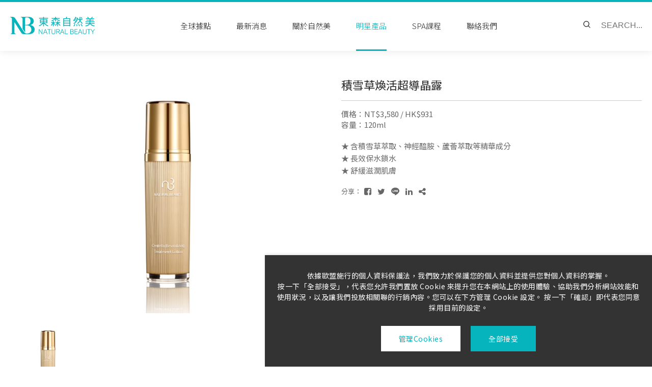

--- FILE ---
content_type: text/html; charset=utf-8
request_url: https://www.nblife.com/product-detail/66/
body_size: 18825
content:
<!DOCTYPE html>
<html lang="zh-Hant-TW">
<head>
<meta charset="utf-8">
<!--手機解析度-->
<meta name="viewport" content="width=device-width, initial-scale=1.0">
<meta name="format-detection" content="telephone=no">
<!--TDK-->
<title>積雪草煥活超導晶露-東森自然美</title>
<meta name="description" content="">

<!--Other Code-->

<!--open graph protocol-->
<meta property="og:title" content="積雪草煥活超導晶露-東森自然美">
<meta property="og:description" content="">
<meta property="og:image" content="https://www.nblife.com/upload/catalog_list_pic/twL_catalog_23B10_93KHE2gT7q.jpg">
<meta property="og:site_name" content="東森自然美">
<meta property="og:type" content="website">

<!--bread script-->
<script type="application/ld+json">
{
  "@context": "http://schema.org",
  "@type": "BreadcrumbList",
  "itemListElement": [
	  {
		"@type": "ListItem",
		"position": 1,
		"item": {
		  "@id": "https://www.nblife.com/",
		  "name": "首頁"
			}
	  },
	  {
		"@type": "ListItem",
		"position": 2,
		"item": {
		  "@id": "https://www.nblife.com/product/",
		  "name": "明星產品"
			}
	  },
	  {
		"@type": "ListItem",
		"position": 3,
		"item": {
		  "@id": "https://www.nblife.com/product-detail/66/",
		  "name": "積雪草煥活超導晶露"
			}
	  }
  ]
}
</script>

<!--css-->
<link rel="stylesheet" type="text/css" href="https://www.nblife.com/css/master.css?v=221130-7">
<link rel="stylesheet" type="text/css" href="https://www.nblife.com/css/catalog.css?v=221130-7">

<!--favor icon-->
<link rel="shortcut icon" href="https://www.nblife.com/images/touch-icon/apple-icon-60x60.png" />
<!--touch_icon-->
<link rel="apple-touch-icon" href="https://www.nblife.com/images/touch-icon/apple-icon-60x60.png" />
<link rel="apple-touch-icon" sizes="76x76" href="https://www.nblife.com/images/touch-icon/apple-icon-76x76.png" />
<link rel="apple-touch-icon" sizes="120x120" href="https://www.nblife.com/images/touch-icon/apple-icon-120x120.png" />
<link rel="apple-touch-icon" sizes="152x152" href="https://www.nblife.com/images/touch-icon/apple-icon-152x152.png" />

<script src="https://www.nblife.com/public/js/jquery-3.6.0.min.js"></script>
<script src="https://www.nblife.com/public/js/jquery-ui-1.13.2/jquery-ui.min.js"></script>
<script src="https://www.nblife.com/public/js/jquery.blockUI.min.js"></script>
<script src="https://www.nblife.com/public/js/ajax_function.js"></script> 
<script src="https://www.nblife.com/public/js/script.js?v=221130-7"></script>
<script>
	var isMobile = false;
	var isTablet = false;
    
    function open_layer_detail(div_name,width,height){
        if(width==''){
            width=0;
        }
        if(height==''){
            height=0;
        }
        if($('#'+div_name).length > 0)
        {
            $.blockUI({
                message:$('#'+div_name),
                css:{ 
                cursor:'default',
                width: width + 'px',
                height:height+ 'px',
                padding:'0px',
                top:($(window).height()-height)/2 + 'px',
                left:($(window).width()-width)/2 + 'px'
                }
            });
        }
    }
    function open_loading_status(loading_name){
        if($('#'+loading_name).length > 0)
        {
            width=$('#'+loading_name).css('width').replace("px","");
            height=$('#'+loading_name).css('height').replace("px","");
            $.blockUI({
                message:$('#'+loading_name),
                css:{ 
                cursor:'default',
                border:'',
                backgroundColor:'',
                width: width + 'px',
                height:height+ 'px',
                padding:'0px',
                top:($(window).height()-height)/2 + 'px',
                left:($(window).width()-width)/2 + 'px'
                }
            });
        }
    }
    function close_layer_detail(){
        $.unblockUI();
    }
    function close_top_layer_detail(){
        top.$.unblockUI();
    }
    //建立執行的div
    $(function(){
        jQuery.browser = {};
        (function () {
            jQuery.browser.msie = false;
            jQuery.browser.version = 0;
            if (navigator.userAgent.match(/MSIE ([0-9]+)\./)) {
                jQuery.browser.msie = true;
                jQuery.browser.version = RegExp.$1;
            }
        })();
        $('body').prepend("<span id='iframe_string'></span>");
        $('body').prepend('<div id="waiting_action" style="display:none;text-align:center;position: absolute;z-index: 99998;color:#FFF;font-size:12px;border:0px;"><img src="https://www.nblife.com/public/loading_type/loading_big.gif" hspace="2" align="absmiddle"/><br><img src="https://www.nblife.com/public/loading_type/loading_text.png" hspace="2" align="absmiddle"/></div>');
    });
    //end
</script>
<!-- 總數 -->
<!-- Google tag (gtag.js) -->
<script async src="https://www.googletagmanager.com/gtag/js?id=G-2MDNKDD38X"></script>
<script>
  window.dataLayer = window.dataLayer || [];
  function gtag(){dataLayer.push(arguments);}
  gtag('js', new Date());

  gtag('config', 'G-2MDNKDD38X');
</script>

<!-- 單一 -->
<!-- Google tag (gtag.js) -->
<script async src="https://www.googletagmanager.com/gtag/js?id=G-NDVGTFBV6M"></script>
<script>
  window.dataLayer = window.dataLayer || [];
  function gtag(){dataLayer.push(arguments);}
  gtag('js', new Date());

  gtag('config', 'G-NDVGTFBV6M');
</script>


</head>
<body class="productPage">



<!-- loadingArea -->
<div class="loadingArea">
    <div class="loadLogo">
        <img src="https://www.nblife.com/images/logo.png" alt="東森自然美">
    </div>
</div>
<!-- loadingArea end -->

<script>
    if(navigator.cookieEnabled) {
        var loadingData = sessionStorage.getItem('loading');
        (function() {
            $('body').addClass('loadingOverflow');
            
            setTimeout(function() {
                $('.loadingArea').addClass('show');
            },500);

            if(loadingData !== 'ok' ) {
                sessionStorage.setItem('loading','ok');

                setTimeout(function() {
                    $(".loadingArea").addClass('hide');
                },2500);

                setTimeout(function() {
                    $(".loadingArea").remove();
                    $('body').removeClass('loadingOverflow');
                },3000);

            } else {
                $(".loadingArea").addClass('hide').remove();
                $('body').removeClass('loadingOverflow');
            }
        })();
    } else {
        (function() {
            $(".loadingArea").addClass('hide').remove();
            $('body').removeClass('loadingOverflow');
        })();
    }
</script>
<div class="outerWrap"><!--outerWrap-->
    <header><!--header-->
        <div class="wrap"><!--wrap-->

            <div class="logo">
                <a href="https://www.nblife.com/" title="東森自然美">
                    <img src="https://www.nblife.com/images/logo.png" alt="東森自然美">    
                </a>
            </div>
            <div class="midBox">
                <nav class="menuBox"><!--menuBox-->
                    <ul class="menu" itemscope itemtype="http://www.schema.org/SiteNavigationElement"><!--menu-->
    <li><span itemprop="name"><a itemprop="url" href="https://www.nblife.com/global-location/">全球據點</a></span></li>
    <li class="dropDown">
        <span itemprop="name"><a itemprop="url" href="https://www.nblife.com/news/">最新消息</a></span>
            </li>
    <li class="dropDown">
        <span itemprop="name"><a itemprop="url" href="https://www.nblife.com/about/">關於自然美</a></span>
            <ul class="submenu">
                <li itemprop="name"><a itemprop="url" href="https://www.nblife.com/about/brand-story/" >品牌故事</a></li>
            </ul>
    </li>
    <li class="dropDown">
        <span itemprop="name"><a itemprop="url" href="https://www.nblife.com/product/">明星產品</a></span>
        <ul class="submenu">
            <li class="dropDown">
                        <a href="https://www.nblife.com/product/award-winning/">得獎產品</a>
                                    <ul class="submenu2">
                                <li><a href="https://www.nblife.com/product/award-winning/Global-Green-Beauty-Awards/">Global Green Beauty Awards英國全球綠色美容大獎</a></li>
                                <li><a href="https://www.nblife.com/product/award-winning/Monde-Selection/">Monde Selection</a></li>
                                <li><a href="https://www.nblife.com/product/award-winning/Taiwan-Excellence-Award/">台灣精品獎</a></li>
                                <li><a href="https://www.nblife.com/product/award-winning/Asia-Pacific-Biotech-Healthcare-Awards/">亞太 BIO 健康生技大獎</a></li>
                                <li><a href="https://www.nblife.com/product/award-winning/Asia-Pacific-Beauty-Industry-Boutique-Award/">亞太美業精品獎</a></li>
                            </ul>
                    </li>
            <li >
                        <a href="https://www.nblife.com/product/bio-up/">BIO UP</a>
                                </li>
            <li >
                        <a href="https://www.nblife.com/product/stremark-series/">瑞昇</a>
                                </li>
            <li >
                        <a href="https://www.nblife.com/product/nb1-crystal/">NB-1 晶鑽</a>
                                </li>
            <li >
                        <a href="https://www.nblife.com/product/water-glow/">胜肽水光微導</a>
                                </li>
            <li >
                        <a href="https://www.nblife.com/product/Centella-Revitalizing/">積雪草</a>
                                </li>
            <li >
                        <a href="https://www.nblife.com/product/extreme-hydration/">超效保濕</a>
                                </li>
            <li >
                        <a href="https://www.nblife.com/product/Arbutin-Brightening/">肌因極光白</a>
                                </li>
            <li >
                        <a href="https://www.nblife.com/product/Intensive-Renewal/">奇肌無瑕</a>
                                </li>
            <li >
                        <a href="https://www.nblife.com/product/NB1-Ultime-Restoration/">NB-1御妍</a>
                                </li>
            <li >
                        <a href="https://www.nblife.com/product/mori_beauty/">森美妍</a>
                                </li>
            <li >
                        <a href="https://www.nblife.com/product/ecL/">ecL</a>
                                </li>
            <li >
                        <a href="https://www.nblife.com/product/oil/">精油</a>
                                </li>
            <li >
                        <a href="https://www.nblife.com/product/water-glow-series/">胜肽水光系列</a>
                                </li>
            <li >
                        <a href="https://www.nblife.com/product/youth-glow/">童妍水光系列</a>
                                </li>
            <li >
                        <a href="https://www.nblife.com/product/145/">青春系列</a>
                                </li>
            <li >
                        <a href="https://www.nblife.com/product/4D-yam/">4D超緊膚山藥膠原系列</a>
                                </li>
            <li >
                        <a href="https://www.nblife.com/product/143/">NB保健超能量好系列</a>
                                </li>
            <li >
                        <a href="https://www.nblife.com/product/144/">嚴選保健品</a>
                                </li>
    </ul>
    </li>

    <li><span itemprop="name"><a itemprop="url" href="https://www.nblife.com/spa/">SPA課程</a></span></li>
    <li class="dropDown">
        <span itemprop="name"><a itemprop="url" href="https://www.nblife.com/contact/">聯絡我們</a></span>
        <ul class="submenu">
            <li><a href="https://www.nblife.com/contact/">客服信箱</a></li>
                        <li><a href="https://www.nblife.com/form/">加盟招商</a></li>
            <li><a href="https://www.nblife.com/faq/">常見問題</a></li>
        </ul>
    </li>
        
</ul><!--menu end-->
                </nav><!--menuBox end-->
            </div>
            
            <div class="rightBox"><!-- rightBox -->
                <div class="headerSearch">
                    <a onclick="if($('#keyword_pc').val()==''){ alert('請輸入關鍵字...');}else{location.href=encodeURI('https://www.nblife.com/search/?keyword=' + $('#keyword_pc').val());}"><svg><use xlink:href=#icon-search></use></svg></a>
                    <input name="keyword_pc" type="text" id="keyword_pc" placeholder="SEARCH..." value="">
                </div>
            </div><!-- rightBox end -->
        </div><!--wrap end-->
    </header><!--header end-->
    <script>
    $(function(){
        //Pc搜尋商品 enter
        $('#keyword_pc').keydown(function(event){
            if(event.which == 13){
                if($('#keyword_pc').val()==''){ alert('請輸入關鍵字...');}
                else{ location.href=encodeURI('https://www.nblife.com/search/?keyword=' + $('#keyword_pc').val());}
            }
        });
    });
    </script>

	
    <div class="bannerArea"><!--bannnerArea-->
        <div class="wrap"><!--wrap-->
            <div class="bannerBox"><!--bannerBox-->
                            </div><!--bannerBox end-->
        </div><!--wrap end-->
    </div><!--bannerArea end-->
    
    <div class="mainArea"><!--mainArea-->
        <div class="bread arrow"><!--bread-->
    <div class="wrap">
        <a href="https://www.nblife.com/" title="東森自然美">首頁</a>
        <span>明星產品</span>

                <a href="https://www.nblife.com/product/">回上頁</a>
            </div>
</div><!--bread end-->
        <div class="wrap"><!--wrap-->

            <div class="contentBox clearfix"><!--contentBox-->
                
<div class="insIntroBox clearfix"><!--insIntroBox-->
		<div class="albumBox"><!--albumBox-->
		<!--albumList-->
<ul class="albumList albumListMain">
        <li class="albumItem" data-src="https://www.nblife.com/upload/catalog_b/ALL_catalog_23B10_TVkyUxHnzO.jpg" data-index="0">
        <img src="https://www.nblife.com/upload/catalog_b/ALL_catalog_23B10_TVkyUxHnzO.jpg" alt="積雪草煥活超導晶露-640x480_V2-01">
    </li>
    </ul>
<!--albumList end-->

<!--albumList-->
<ul class="albumList albumListNav">
        <li class="albumItem">
        <img src="https://www.nblife.com/upload/catalog_s/ALL_catalog_23B10_TVkyUxHnzO.jpg" alt="積雪草煥活超導晶露-640x480_V2-01">
    </li>
    </ul>
<!--albumList end-->

<!--titan-->
<div class="titan">
        <a href="https://www.nblife.com/upload/catalog_b/ALL_catalog_23B10_TVkyUxHnzO.jpg">
        <img src="https://www.nblife.com/upload/catalog_s/ALL_catalog_23B10_TVkyUxHnzO.jpg" alt="積雪草煥活超導晶露-640x480_V2-01">
    </a>
    </div>
<!--titan end-->	</div><!--albumBox end-->
	
    <div class="introBox"><!--introBox-->
		<h1 class="articleTitle">積雪草煥活超導晶露</h1>

		        <b class="code">價格：NT$3,580 / HK$931</b>
				        <b class="code">容量：120ml</b>
		
        
                <div class="Txt"><!--Txt-->
			★ 含積雪草萃取、神經醯胺、蘆薈萃取等精華成分<br />
★ 長效保水鎖水<br />
★ 舒緩滋潤肌膚        </div><!--Txt end-->
        
				
		<div class="sideShare"><!--sideShare-->
    <dl class="shareList">
        <dt class="shareTitle">分享：</dt>
        <dd class="shareItem"><a class="fb" href="https://www.facebook.com/sharer/sharer.php?u=https://www.nblife.com/product-detail/66" target="_blank" title="積雪草煥活超導晶露-東森自然美"><i class="fa fa-facebook-square"></i></a></dd>
        <dd class="shareItem"><a class="twitter" href="https://twitter.com/intent/tweet?url=https://www.nblife.com/product-detail/66&text=積雪草煥活超導晶露-東森自然美" target="_blank" title="積雪草煥活超導晶露-東森自然美"><i class="fa fa-twitter"></i></a></dd>
        <dd class="shareItem">
            <a class="line" href="http://line.naver.jp/R/msg/text/?積雪草煥活超導晶露 https://www.nblife.com/product-detail/66" target="_blank" title="積雪草煥活超導晶露-東森自然美">
                <svg class="icon-line"><use xlink:href="#iconLine"></use></svg>
            </a>
        </dd>
        <dd class="shareItem"><a class="linkedin" href="javascript:(function(){window.open('https://www.linkedin.com/shareArticle?mini=true&url='+encodeURIComponent(location.href)+'&title='+encodeURIComponent(document.title),'_blank','');})()"><i class="fa fa-linkedin"></i></a></dd>
        <dd class="shareItem">
            <a class="copylink" onclick="$('#copyLink').select();document.execCommand('Copy');alert('複製成功');">
                <input id="copyLink" type="text" style="position: absolute;left:-999em;" value="https://www.nblife.com/product-detail/66">
                <i class="fa fa-share-alt"></i>
            </a>
        </dd>
            </dl>
    
</div><!--sideShare end-->
		    </div><!--introBox end-->
</div><!--insIntroBox end-->

<ul class="tab"><!--tab-->
	    <li><a href="#intro">產品說明</a></li>
	
	
	
	</ul><!--tab end-->

<div class="tabContent"><!--tabContent-->
	    <div class="tabContentItem textEditor" id="intro"><!--intro-->
		<div class="contentBuilder">
<div class="shelfWrap pt20 pb20">
<div class="shelfBox">
<div class="item videoPic">
<div class="Img pb20">
<div class="videoBox titan"><a class="video" data-src="https://www.youtube.com/watch?v=egyIeygdS_E" href="https://www.youtube.com/watch?v=Yf--gBaPZyY" target="" title="東森自然美積雪草煥活系列"><img alt="東森自然美積雪草煥活系列" src="https://www.nblife.com/upload/catalog_b/ALL_catalog_23B24_YyU3XxFkuu.jpg" /></a></div>
</div>
</div>
</div>
</div>
</div>

<div style="text-align: center;"><img alt="" src="https://www.nblife.com/upload/catalog_b/ALL_catalog_23B01_IOF8aEbOjI.jpg" /><img alt="" src="https://www.nblife.com/upload/catalog_b/ALL_catalog_23B01_MfqAnN2gsb.jpg" /></div>    </div><!--intro end-->
    
    
	
	</div>



	
            </div><!--contentBox end-->
        </div><!--wrap end-->

    </div><!--mainArea end-->

    <footer><!--footer-->
        <div class="wrap"><!--wrap-->

            <div class="left">
                <div class="footerLogo">
                    <a href="https://www.nblife.com/" title="東森自然美">
                        <img src="https://www.nblife.com/images/logo_footer.png" alt="東森自然美">
                    </a>
                </div>
                <!--socialBox end-->
<div class="socialBox">
    <div class="socialTitle">FOLLOW US</div>
    <ul class="socialList">
                    <li><a href="https://www.instagram.com/naturalbeauty_global/" target="_blank" title="Instagram"><i class="fa fa-instagram"></i></a></li>
        
                    <li><a href="https://www.youtube.com/@naturalbeautyglobal/featured" target="_blank" title="Youtube"><i class="fa fa-youtube-play"></i></a></li>
        
                    <li><a href="https://www.facebook.com/naturalbeauty.global/" target="_blank" title="Facebook"><i class="fa fa-facebook"></i></a></li>
        
                    <li><a href="https://www.tiktok.com/@naturalbeauty.official?is_from_webapp=1&sender_device=pc" target="_blank" title="tiktok">
                    <svg>
                        <use xlink:href="#iconTiktok"></use>
                    </svg>
                </a></li>
            </ul>
</div>
<!--socialBox end-->            </div>
            <div class="mid">
                <div class="siteMapList">
<div class="siteMapItem">
<div class="siteMapTitle"><a href="https://www.nblife.com/global-location/">全球據點</a></div>

<div class="siteMapTitle"><a href="https://www.nblife.com/news/">最新消息</a></div>

<div class="siteMapTitle"><a href="https://www.nblife.com/about/brand-story/">關於自然美</a></div>

<div class="siteMapTitle"><a href="https://www.nblife.com/spa/">SPA課程</a></div>

<div class="siteMapTitle"><a href="https://www.nblife.com/en/product/award-products/">明星產品</a></div>
</div>

<div class="siteMapItem">
<div class="siteMapTitle"><span style="color:#1abc9c;">聯絡我們</span></div>

<div class="siteMenu">
<div class="siteItem"><a href="https://www.nblife.com/contact/">客服信箱</a></div>

<div class="siteItem"><a href="https://www.nblife.com/form/">加盟招商</a></div>

<div class="siteItem"><a href="https://www.nblife.com/faq/">常見問題</a></div>
</div>
</div>

<div class="siteMapItem">
<div class="siteMapTitle"><span style="color:#1abc9c;">友站連結</span></div>

<div class="siteMenu">
<div class="siteItem"><a href="https://www.etgroup.com.tw/">東森集團</a></div>

<div class="siteItem"><a href="https://www.etmall.com.tw/">東森購物</a></div>

<div class="siteItem"><a href="https://portal.eckare.com/">東森消費聯盟</a></div>

<div class="siteItem"><a href="https://www.etwarm.com.tw/">東森房屋</a></div>

<div class="siteItem"><a href="https://www.ettoday.net/">東森新聞雲</a></div>

<div class="siteItem"><a href="https://www.strawberrynet.com/zh-Hant-HK/product-search?search=Natural%20Beauty">草莓網</a></div>
</div>
</div>
</div>    
            </div>
            <div class="right">
                <div class="sectionBox">
                    <div class="sectionBoxTitle">國家 / 地區</div>
                    	<div class="sectionListBox">
		<div class="sectionListCurrent"><svg><use xlink:href=#icon-earth></use></svg><div class="title">台灣地區 / TAIWAN</div></div>
		<div class="sectionInsBox">
					<div class="sectionInsTitle"><a>亞洲</a></div>
			<div class="sectionList">
									<div class="sectionItem"><a href="https://www.nblife.com.tw/m/?Lang=en"><svg><use xlink:href=#icon-earth></use></svg><div class="title">香港</div></a></div>
											<div class="sectionItem"><a href="https://nblife.com.my/"><svg><use xlink:href=#icon-earth></use></svg><div class="title">馬來西亞</div></a></div>
											<div class="sectionItem"><a href="https://www.nblife.net/"><svg><use xlink:href=#icon-earth></use></svg><div class="title">中國</div></a></div>
											<div class="sectionItem"><a href="https://www.nblife.com.tw/m/"><svg><use xlink:href=#icon-earth></use></svg><div class="title">台灣</div></a></div>
								</div>
				</div>
	</div>
	                </div>
                    <!--languageBox-->
    <div class="sectionBox">
        <div class="sectionBoxTitle">語言</div>
        <div class="sectionListBox languageBox">
            <div class="sectionListCurrent languageCurrent"><svg><use xlink:href=#icon-earth></use></svg><div class="title"></div></div>
            <div class="sectionInsBox">
                <ul class="sectionList languageList">
                                            <li class="sectionItem">
                            <a class="current" href="https://www.nblife.com/" title="繁體中文"><svg><use xlink:href=#icon-earth></use></svg><div class="title">繁體中文</div></a>
                        </li>
                                            <li class="sectionItem">
                            <a class="" href="https://www.nblife.com/en/" title="English"><svg><use xlink:href=#icon-earth></use></svg><div class="title">English</div></a>
                        </li>
                                            <li class="sectionItem">
                            <a class="" href="https://www.nblife.com/cn/" title="简体中文"><svg><use xlink:href=#icon-earth></use></svg><div class="title">简体中文</div></a>
                        </li>
                                    </ul>  
            </div>
        </div>
    </div>
    <!--languageBox--> 
            </div>
        </div><!--wrap end-->
    </footer><!--footer end-->
    <div class="copyrightArea"><!-- copyrightArea -->
        <div class="copyrightBox">
    <div class="copyright">
        <p>
            <span>Copyright ©</span>
            <span class="year">2026</span>
            <span>東森自然美</span>
            <span>All Rights Reserved.</span>
        </p>
    </div>
    <div class="ibestLink">
        <a href="https://www.ibest.com.tw" target="_blank">網頁設計</a>
        <span> - </span>
        <a href="https://www.ibest.tw" target="_blank">iBest</a>
    </div>
</div>    </div><!-- copyrightArea end -->
</div><!--outerWrap end-->

<!--手機選單-->

<div class="m_menu"><!--m_menu-->
    <div class="mask"></div>

    <div class="controlBox"><!--controlBox-->
        <a class="main"><span></span></a>
        <div class="m_logo"><a href="https://www.nblife.com/"><img src="https://www.nblife.com/images/logo_m.png"></a></div>
    </div><!--controlBox end-->

    <div class="hideBox"><!--hideBox-->
        <!--手機板搜尋商品-->
        <div class="searchBox_m"><!--searchBox-->
            <a onclick="if($('.m_menu #keyword_mobile').val()==''){ alert('請輸入關鍵字...');}else{location.href=encodeURI('https://www.nblife.com/search/?keyword=' + $('.m_menu #keyword_mobile').val());}"><svg><use xlink:href=#icon-search></use></svg></a>
            <input name="keyword_mobile" type="text" id="keyword_mobile" placeholder="SEARCH..." value="">
        </div><!--searchBox end-->

        <script>
        $(function(){
            //手機板搜尋商品 enter
            $('.m_menu #keyword_mobile').keydown(function(event){
                if(event.which == 13){
                    if($('.m_menu #keyword_mobile').val()==''){ alert('請輸入關鍵字...');}
                    else{ location.href=encodeURI('https://www.nblife.com/search/?keyword=' + $('.m_menu #keyword_mobile').val());}
                }
            });
        });
        </script>
        <ul class="nav"  ><!--menu-->
    <li><span ><a  href="https://www.nblife.com/global-location/">全球據點</a></span></li>
    <li class="dropDown">
        <span ><a  href="https://www.nblife.com/news/">最新消息</a></span>
            </li>
    <li class="dropDown">
        <span ><a  href="https://www.nblife.com/about/">關於自然美</a></span>
            <ul class="submenu">
                <li ><a  href="https://www.nblife.com/about/brand-story/" >品牌故事</a></li>
            </ul>
    </li>
    <li class="dropDown">
        <span ><a  href="https://www.nblife.com/product/">明星產品</a></span>
        <ul class="submenu">
            <li class="dropDown">
                        <span><a href="https://www.nblife.com/product/award-winning/">得獎產品</a></span>
                                    <ul class="submenu2">
                                <li><a href="https://www.nblife.com/product/award-winning/Global-Green-Beauty-Awards/">Global Green Beauty Awards英國全球綠色美容大獎</a></li>
                                <li><a href="https://www.nblife.com/product/award-winning/Monde-Selection/">Monde Selection</a></li>
                                <li><a href="https://www.nblife.com/product/award-winning/Taiwan-Excellence-Award/">台灣精品獎</a></li>
                                <li><a href="https://www.nblife.com/product/award-winning/Asia-Pacific-Biotech-Healthcare-Awards/">亞太 BIO 健康生技大獎</a></li>
                                <li><a href="https://www.nblife.com/product/award-winning/Asia-Pacific-Beauty-Industry-Boutique-Award/">亞太美業精品獎</a></li>
                            </ul>
                    </li>
            <li >
                        <span><a href="https://www.nblife.com/product/bio-up/">BIO UP</a></span>
                                </li>
            <li >
                        <span><a href="https://www.nblife.com/product/stremark-series/">瑞昇</a></span>
                                </li>
            <li >
                        <span><a href="https://www.nblife.com/product/nb1-crystal/">NB-1 晶鑽</a></span>
                                </li>
            <li >
                        <span><a href="https://www.nblife.com/product/water-glow/">胜肽水光微導</a></span>
                                </li>
            <li >
                        <span><a href="https://www.nblife.com/product/Centella-Revitalizing/">積雪草</a></span>
                                </li>
            <li >
                        <span><a href="https://www.nblife.com/product/extreme-hydration/">超效保濕</a></span>
                                </li>
            <li >
                        <span><a href="https://www.nblife.com/product/Arbutin-Brightening/">肌因極光白</a></span>
                                </li>
            <li >
                        <span><a href="https://www.nblife.com/product/Intensive-Renewal/">奇肌無瑕</a></span>
                                </li>
            <li >
                        <span><a href="https://www.nblife.com/product/NB1-Ultime-Restoration/">NB-1御妍</a></span>
                                </li>
            <li >
                        <span><a href="https://www.nblife.com/product/mori_beauty/">森美妍</a></span>
                                </li>
            <li >
                        <span><a href="https://www.nblife.com/product/ecL/">ecL</a></span>
                                </li>
            <li >
                        <span><a href="https://www.nblife.com/product/oil/">精油</a></span>
                                </li>
            <li >
                        <span><a href="https://www.nblife.com/product/water-glow-series/">胜肽水光系列</a></span>
                                </li>
            <li >
                        <span><a href="https://www.nblife.com/product/youth-glow/">童妍水光系列</a></span>
                                </li>
            <li >
                        <span><a href="https://www.nblife.com/product/145/">青春系列</a></span>
                                </li>
            <li >
                        <span><a href="https://www.nblife.com/product/4D-yam/">4D超緊膚山藥膠原系列</a></span>
                                </li>
            <li >
                        <span><a href="https://www.nblife.com/product/143/">NB保健超能量好系列</a></span>
                                </li>
            <li >
                        <span><a href="https://www.nblife.com/product/144/">嚴選保健品</a></span>
                                </li>
    </ul>
    </li>

    <li><span ><a  href="https://www.nblife.com/spa/">SPA課程</a></span></li>
    <li class="dropDown">
        <span ><a  href="https://www.nblife.com/contact/">聯絡我們</a></span>
        <ul class="submenu">
            <li><a href="https://www.nblife.com/contact/">客服信箱</a></li>
                        <li><a href="https://www.nblife.com/form/">加盟招商</a></li>
            <li><a href="https://www.nblife.com/faq/">常見問題</a></li>
        </ul>
    </li>
        
</ul><!--menu end-->
            <!--languageBox-->
    <div class="sectionBox">
        <div class="sectionBoxTitle">語言</div>
        <div class="sectionListBox languageBox">
            <div class="sectionListCurrent languageCurrent"><svg><use xlink:href=#icon-earth></use></svg><div class="title"></div></div>
            <div class="sectionInsBox">
                <ul class="sectionList languageList">
                                            <li class="sectionItem">
                            <a class="current" href="https://www.nblife.com/" title="繁體中文"><svg><use xlink:href=#icon-earth></use></svg><div class="title">繁體中文</div></a>
                        </li>
                                            <li class="sectionItem">
                            <a class="" href="https://www.nblife.com/en/" title="English"><svg><use xlink:href=#icon-earth></use></svg><div class="title">English</div></a>
                        </li>
                                            <li class="sectionItem">
                            <a class="" href="https://www.nblife.com/cn/" title="简体中文"><svg><use xlink:href=#icon-earth></use></svg><div class="title">简体中文</div></a>
                        </li>
                                    </ul>  
            </div>
        </div>
    </div>
    <!--languageBox--> 
    </div><!--hideBox end-->
</div><!--m_menu end-->
<!--手機快捷選單-->
<div class="fixedQuickLink"><!--fixedQuickLink-->
    <ul>
        <li>
            <a href="https://www.nblife.com/product/">
                <span class="title">明星產品</span>
            </a>
        </li>
        <li>
            <a href="https://www.nblife.com/spa/">
                <span class="title">SPA課程</span>
            </a>
        </li>
        <li>
            <a href="https://www.nblife.com/about/">
                <span class="title">關於自然美</span>
            </a>
        </li>
    </ul>
</div><!--fixedQuickLink end-->
<!--搜尋視窗-->

<!--cookie提醒-->
<div class="moduleBox cookie" id="moduleCookie"><!--cookieArea-->
    <div class="moduleWrap"><!--moduleWrap-->
        <button class="moduleClose"></button>
        <div class="moduleContent"><!--moduleContent-->
            <p class="text">偵測到您已關閉Cookie，為提供最佳體驗，建議您使用Cookie瀏覽本網站以便使用本站各項功能</p>
        </div><!--moduleContent end-->
    </div><!--moduleWrap end-->
</div><!--cookieArea end-->
<!--privacy-->

<!--privacyArea-->
<div class="privacyArea">
    <div class="wrap"><!-- wrap -->
        <div class="text">依據歐盟施行的個人資料保護法，我們致力於保護您的個人資料並提供您對個人資料的掌握。<br />
按一下「全部接受」，代表您允許我們置放 Cookie 來提升您在本網站上的使用體驗、協助我們分析網站效能和使用狀況，以及讓我們投放相關聯的行銷內容。您可以在下方管理 Cookie 設定。 按一下「確認」即代表您同意採用目前的設定。</div>
        <div class="btn">
            <a class="btn_color_white openModule" href="#modulePrivacy" title="管理Cookies">管理Cookies</a>
            <a class="btn_color1 privacyTrigger acceptAll" href="javascript:;" title="全部接受">全部接受</a>
        </div>
    </div><!-- wrap end -->
</div>
<!--privacyArea end-->

<div class="moduleBox privacy" id="modulePrivacy">
    <div class="moduleWrap">
        <button class="moduleClose"></button>
        <div class="moduleContent">
            <div class="settingBox main">
                <h3 class="moduleTitle">隱私權偏好設定中心</h3>
                                <div class="text">
                    依據歐盟施行的個人資料保護法，我們致力於保護您的個人資料並提供您對個人資料的掌握。<br />
按一下「全部接受」，代表您允許我們置放 Cookie 來提升您在本網站上的使用體驗、協助我們分析網站效能和使用狀況，以及讓我們投放相關聯的行銷內容。您可以在下方管理 Cookie 設定。 按一下「確認」即代表您同意採用目前的設定。                </div>
                                <div class="btn">
                    <a class="textLink" href="https://www.nblife.com/privacy/" title="查看隱私權政策">查看隱私權政策</a>
                    <a class="btn_color1 privacyTrigger acceptAll" href="javascript:;" title="全部接受">全部接受</a>
                </div>
            </div>
            <div class="settingBox custom">
                <h3 class="moduleTitle">管理同意設定</h3>
                <div class="customList">
                                        <div class="customItem">
                        <div class="topBox">
                            <p class="subtitle">必要的Cookie</p>
                            <div class="trigger">
                                <span class="alwaysOn">一律啟用</span>
                            </div>
                        </div>
                        <div class="text">
                            網站運行離不開這些 Cookie 且您不能在系統中將其關閉。通常僅根據您所做出的操作（即服務請求）來設置這些 Cookie，如設置隱私偏好、登錄或填充表格。您可以將您的瀏覽器設置為阻止或向您提示這些 Cookie，但可能會導致某些網站功能無法工作。                        </div>
                    </div>
                    
                    

                                    </div>
                <div class="btn"><a class="btn_color1 privacyTrigger acceptCustom" href="javascript:;" title="確認選擇">確認選擇</a></div>
            </div>
        </div>
    </div>
</div>

<script>
    (function() {
        $('#modulePrivacy .topBox .subtitle').on('click', function(e) {
            $(this).parents('.topBox').stop(false, false).toggleClass('open');
            $(this).parents('.topBox').siblings('.text').stop(false, false).slideToggle(300);
        });
        
        function removePrivacyElement() {
            $('body').removeClass('overflow');
            $('#modulePrivacy, .moduleMask').removeClass('show');
            $('.privacyArea').addClass('check');

            setTimeout(function() {
                $('#modulePrivacy, .privacyArea').remove();
            }, 1000);
        }

        if(navigator.cookieEnabled) {

            $('#modulePrivacy .btn .privacyTrigger, .privacyArea .btn .privacyTrigger').on('click', function(e) {
                e.preventDefault();
                
                let privacyJson = {
                    necessary: 'ok',
                    functional: 'ok',
                    marketing: 'ok'
                }

                let functionalCode = {
                    head: "\n",
                    bodyfron: "\n",
                    bodyend: "\n",
                }
                let marketingCode = {
                    head: "\n",
                    bodyfron: "\n",
                    bodyend: "\n",
                }

                //客製化
                if($(this).hasClass('acceptCustom')) {
                    if(!$('#cookie_functional').prop('checked')) delete privacyJson.functional;
                    if(!$('#cookie_marketing').prop('checked')) delete privacyJson.marketing;
                }

                if(privacyJson.functional){
                    $('head').append(functionalCode.head);
                    $('body').prepend(functionalCode.bodyfront);
                    $('body').append(functionalCode.bodyend);
                }
                if(privacyJson.marketing){
                    $('head').append(marketingCode.head);
                    $('body').prepend(marketingCode.bodyfront);
                    $('body').append(marketingCode.bodyend);
                }

                //儲存
                privacyJson = JSON.stringify(privacyJson);
                document.cookie = 'privacy='+privacyJson+'; max-age=604800; SameSite=None; Secure; path=/;';
            
                removePrivacyElement();
            });
        } else {
            $('#modulePrivacy .btn a, .privacyArea .btn a.acceptAll').on('click', function(e) {
                e.preventDefault();
                removePrivacyElement();
            });
        }
    })();
</script>


<!--svg-->
<svg xmlns="http://www.w3.org/2000/svg" width="0" height="0" display="none">
    <symbol id="iconTiktok" viewBox="0 0 512 512">
		<path fill="currentColor" d="M412.19,118.66a109.27,109.27,0,0,1-9.45-5.5,132.87,132.87,0,0,1-24.27-20.62c-18.1-20.71-24.86-41.72-27.35-56.43h.1C349.14,23.9,350,16,350.13,16H267.69V334.78c0,4.28,0,8.51-.18,12.69,0,.52-.05,1-.08,1.56,0,.23,0,.47-.05.71,0,.06,0,.12,0,.18a70,70,0,0,1-35.22,55.56,68.8,68.8,0,0,1-34.11,9c-38.41,0-69.54-31.32-69.54-70s31.13-70,69.54-70a68.9,68.9,0,0,1,21.41,3.39l.1-83.94a153.14,153.14,0,0,0-118,34.52,161.79,161.79,0,0,0-35.3,43.53c-3.48,6-16.61,30.11-18.2,69.24-1,22.21,5.67,45.22,8.85,54.73v.2c2,5.6,9.75,24.71,22.38,40.82A167.53,167.53,0,0,0,115,470.66v-.2l.2.2C155.11,497.78,199.36,496,199.36,496c7.66-.31,33.32,0,62.46-13.81,32.32-15.31,50.72-38.12,50.72-38.12a158.46,158.46,0,0,0,27.64-45.93c7.46-19.61,9.95-43.13,9.95-52.53V176.49c1,.6,14.32,9.41,14.32,9.41s19.19,12.3,49.13,20.31c21.48,5.7,50.42,6.9,50.42,6.9V131.27C453.86,132.37,433.27,129.17,412.19,118.66Z" />
	</symbol>
	<symbol id="iconLine" viewBox="0 0 183.433 173.511">
		<path fill="currentColor" d="M183.386,70.704c-0.289-7.491-1.932-14.663-4.937-21.514c-6.256-14.268-16.528-25.032-29.549-33.255    C131.479,4.932,112.285,0.115,89.979,0c-2.006,0.124-5.82,0.281-9.619,0.606C70.566,1.442,61.08,3.673,51.921,7.219    c-15.101,5.846-28.187,14.56-38.25,27.425C5.831,44.666,1.049,55.975,0.154,68.728C-0.775,82.01,2.507,94.3,9.613,105.544    c8.252,13.058,19.762,22.445,33.436,29.319c11.559,5.811,23.861,9.089,36.684,10.539c2.479,0.28,4.229,2.276,4.166,4.766    c-0.037,1.442-0.242,2.881-0.399,4.319c-0.479,4.4-0.935,8.804-1.468,13.199c-0.539,4.442,3.966,7.116,7.854,5.193    c13.784-6.816,27.194-14.253,39.832-23.035c8.887-6.174,17.255-12.979,24.989-20.56c6.584-6.455,12.108-13.753,17.366-21.295    C179.898,96.765,183.916,84.446,183.386,70.704z M59.079,95.217c-0.9,1.201-2.151,1.811-3.63,1.817    c-6.274,0.025-12.549,0.044-18.824-0.005c-2.623-0.021-4.506-2.028-4.512-4.663c-0.015-5.924-0.004-11.848-0.004-17.772    c0-5.88-0.015-11.76,0.008-17.639c0.008-2.359,1.678-4.124,4.154-4.498c1.938-0.292,4.149,1.142,4.756,3.166    c0.184,0.614,0.196,1.294,0.197,1.944c0.012,9.478,0.008,18.956,0.008,28.434c0,1.845,0.004,1.849,1.9,1.851    c4.081,0.005,8.162-0.001,12.242,0.008c1.941,0.004,3.421,0.871,4.203,2.629C60.296,92.103,60.178,93.75,59.079,95.217z     M73.857,74.81c0,6.015,0.002,12.031-0.002,18.046c0,2.802-1.396,4.201-4.217,4.178c-0.867-0.007-1.768-0.024-2.594-0.253    c-1.339-0.371-2.143-1.354-2.297-2.748c-0.102-0.912-0.079-1.84-0.08-2.761c-0.004-11.372-0.004-22.744-0.002-34.116    c0.001-4.128,3.546-6.211,7.265-4.262c1.392,0.73,1.931,1.947,1.931,3.475C73.854,62.516,73.857,68.663,73.857,74.81z     M117.352,91.996c0,2.34-1.193,4.135-3.168,4.791c-2.013,0.668-3.756,0.049-5.27-1.907c-5.829-7.529-11.651-15.063-17.477-22.595    c-0.285-0.367-0.586-0.72-1.146-1.408c-0.038,0.85-0.076,1.303-0.076,1.755c-0.005,6.629,0.01,13.257-0.012,19.885    c-0.008,2.318-1.668,4.138-4.004,4.502c-2.062,0.321-4.238-1.051-4.897-3.147c-0.166-0.529-0.205-1.117-0.206-1.678    c-0.011-11.589-0.012-23.178-0.005-34.766c0.002-2.299,1.197-4.104,3.077-4.724c2.045-0.674,3.902-0.018,5.4,1.931    c5.804,7.549,11.603,15.101,17.405,22.65c0.283,0.367,0.496,0.715,0.793,1.071c0.122-0.05,0.272-0.101,0.272-0.151V76.66    c0-6.496,0.082-12.993,0.105-19.49c0.01-2.453,1.391-4.067,3.733-4.601c2.692-0.614,5.415,1.475,5.44,4.266    c0.039,3.95,0.035,7.901,0.035,11.852C117.354,76.457,117.355,84.226,117.352,91.996z M133.699,63.151    c0.1,1.751,0.023,3.512,0.025,5.269c0.004,1.769,0.006,1.775,1.846,1.777c4.084,0.004,8.168-0.023,12.252,0.011    c3.113,0.025,5.027,2.303,4.594,5.376c-0.311,2.203-2.268,3.781-4.816,3.799c-4.128,0.027-8.257,0.061-12.384-0.024    c-1.282-0.027-1.562,0.435-1.511,1.585c0.076,1.754,0.091,3.517-0.004,5.268c-0.068,1.251,0.322,1.688,1.613,1.667    c4.127-0.07,8.256-0.054,12.383-0.014c3.187,0.03,5.098,2.204,4.729,5.276c-0.262,2.181-2.11,3.875-4.44,3.89    c-6.28,0.039-12.561,0.045-18.84-0.001c-2.621-0.02-4.531-2.022-4.539-4.65c-0.021-5.885-0.006-11.77-0.006-17.655    c-0.002-5.753-0.006-11.506,0-17.26c0.004-3.1,1.877-5.029,4.98-5.042c6.017-0.027,12.033-0.024,18.05,0    c2.351,0.01,4.292,1.463,4.741,3.438c0.499,2.192-0.364,4.318-2.303,5.237c-0.756,0.359-1.686,0.477-2.539,0.487    c-4.084,0.048-8.168,0.055-12.252,0.002C134.104,61.572,133.63,61.907,133.699,63.151z" />
	</symbol>
	<symbol id="iconLineColored" viewBox="0 0 183.433 173.511">
		<style type="text/css">
			.line{fill:#4fc441;}
		</style>
		<path class="line" d="M183.386,70.704c-0.289-7.491-1.932-14.663-4.937-21.514c-6.256-14.268-16.528-25.032-29.549-33.255    C131.479,4.932,112.285,0.115,89.979,0c-2.006,0.124-5.82,0.281-9.619,0.606C70.566,1.442,61.08,3.673,51.921,7.219    c-15.101,5.846-28.187,14.56-38.25,27.425C5.831,44.666,1.049,55.975,0.154,68.728C-0.775,82.01,2.507,94.3,9.613,105.544    c8.252,13.058,19.762,22.445,33.436,29.319c11.559,5.811,23.861,9.089,36.684,10.539c2.479,0.28,4.229,2.276,4.166,4.766    c-0.037,1.442-0.242,2.881-0.399,4.319c-0.479,4.4-0.935,8.804-1.468,13.199c-0.539,4.442,3.966,7.116,7.854,5.193    c13.784-6.816,27.194-14.253,39.832-23.035c8.887-6.174,17.255-12.979,24.989-20.56c6.584-6.455,12.108-13.753,17.366-21.295    C179.898,96.765,183.916,84.446,183.386,70.704z M59.079,95.217c-0.9,1.201-2.151,1.811-3.63,1.817    c-6.274,0.025-12.549,0.044-18.824-0.005c-2.623-0.021-4.506-2.028-4.512-4.663c-0.015-5.924-0.004-11.848-0.004-17.772    c0-5.88-0.015-11.76,0.008-17.639c0.008-2.359,1.678-4.124,4.154-4.498c1.938-0.292,4.149,1.142,4.756,3.166    c0.184,0.614,0.196,1.294,0.197,1.944c0.012,9.478,0.008,18.956,0.008,28.434c0,1.845,0.004,1.849,1.9,1.851    c4.081,0.005,8.162-0.001,12.242,0.008c1.941,0.004,3.421,0.871,4.203,2.629C60.296,92.103,60.178,93.75,59.079,95.217z     M73.857,74.81c0,6.015,0.002,12.031-0.002,18.046c0,2.802-1.396,4.201-4.217,4.178c-0.867-0.007-1.768-0.024-2.594-0.253    c-1.339-0.371-2.143-1.354-2.297-2.748c-0.102-0.912-0.079-1.84-0.08-2.761c-0.004-11.372-0.004-22.744-0.002-34.116    c0.001-4.128,3.546-6.211,7.265-4.262c1.392,0.73,1.931,1.947,1.931,3.475C73.854,62.516,73.857,68.663,73.857,74.81z     M117.352,91.996c0,2.34-1.193,4.135-3.168,4.791c-2.013,0.668-3.756,0.049-5.27-1.907c-5.829-7.529-11.651-15.063-17.477-22.595    c-0.285-0.367-0.586-0.72-1.146-1.408c-0.038,0.85-0.076,1.303-0.076,1.755c-0.005,6.629,0.01,13.257-0.012,19.885    c-0.008,2.318-1.668,4.138-4.004,4.502c-2.062,0.321-4.238-1.051-4.897-3.147c-0.166-0.529-0.205-1.117-0.206-1.678    c-0.011-11.589-0.012-23.178-0.005-34.766c0.002-2.299,1.197-4.104,3.077-4.724c2.045-0.674,3.902-0.018,5.4,1.931    c5.804,7.549,11.603,15.101,17.405,22.65c0.283,0.367,0.496,0.715,0.793,1.071c0.122-0.05,0.272-0.101,0.272-0.151V76.66    c0-6.496,0.082-12.993,0.105-19.49c0.01-2.453,1.391-4.067,3.733-4.601c2.692-0.614,5.415,1.475,5.44,4.266    c0.039,3.95,0.035,7.901,0.035,11.852C117.354,76.457,117.355,84.226,117.352,91.996z M133.699,63.151    c0.1,1.751,0.023,3.512,0.025,5.269c0.004,1.769,0.006,1.775,1.846,1.777c4.084,0.004,8.168-0.023,12.252,0.011    c3.113,0.025,5.027,2.303,4.594,5.376c-0.311,2.203-2.268,3.781-4.816,3.799c-4.128,0.027-8.257,0.061-12.384-0.024    c-1.282-0.027-1.562,0.435-1.511,1.585c0.076,1.754,0.091,3.517-0.004,5.268c-0.068,1.251,0.322,1.688,1.613,1.667    c4.127-0.07,8.256-0.054,12.383-0.014c3.187,0.03,5.098,2.204,4.729,5.276c-0.262,2.181-2.11,3.875-4.44,3.89    c-6.28,0.039-12.561,0.045-18.84-0.001c-2.621-0.02-4.531-2.022-4.539-4.65c-0.021-5.885-0.006-11.77-0.006-17.655    c-0.002-5.753-0.006-11.506,0-17.26c0.004-3.1,1.877-5.029,4.98-5.042c6.017-0.027,12.033-0.024,18.05,0    c2.351,0.01,4.292,1.463,4.741,3.438c0.499,2.192-0.364,4.318-2.303,5.237c-0.756,0.359-1.686,0.477-2.539,0.487    c-4.084,0.048-8.168,0.055-12.252,0.002C134.104,61.572,133.63,61.907,133.699,63.151z" />
	</symbol>
	<symbol id="iconGoogle" viewBox="0 0 215.4 220.6">
		<style type="text/css">
			.google0{fill:#E94535;}
			.google1{fill:#4EA853;}
			.google2{fill:#4285F3;}
			.google3{fill:#F7BB32;}
			.google4{fill:#3C84EF;}
		</style>
		<g>
			<path class="google0" d="M11.7,61.3C28.2,28.7,54.6,8.6,90.3,2c32.6-6,62.4,1.7,88.7,22.1c3.5,2.7,3.8,4.2,0.4,7.3
				c-8.8,8.3-17.3,17-25.8,25.7c-1.8,1.8-2.8,2.3-5.3,0.6c-36.8-25.3-82.9-11.1-99.3,30.5c-0.2,0.4-0.5,0.8-0.8,1.2
				c-1.5-1.1-3-2.1-4.4-3.2C33.2,77.9,22.4,69.6,11.7,61.3z"/>
			<path class="google1" d="M48.3,131.1c4.9,12.3,11.7,23.2,22.6,31c22.7,16.4,47,17.3,72.1,6.1c1.6-0.7,3-2.1,5-2c11.4,9,22.7,18,34.1,27
				c-17.4,16.4-38.3,24.9-61.7,27c-45.1,4-87.2-19.2-107.9-59.1c-0.3-0.6-0.5-1.2-0.8-1.8C23.8,149.8,36,140.5,48.3,131.1z"/>
			<path class="google2" d="M182,193.1c-11.4-9-22.7-18-34.1-27c1.7-3,4.8-4.3,7.2-6.6c5.2-4.9,8.6-11.1,11.9-17.3c0.8-0.5,1-1.3,0.9-2.1
				c0,0-0.1,0.1-0.1,0.1c2.5-2,3.2-5.1,2.4-7.5c-0.8-2.6-4.1-1.4-6.3-1.4c-15.8-0.1-31.6-0.1-47.4,0c-3.4,0-4.6-1-4.6-4.5
				c0.2-12.1,0.1-24.3,0.1-36.4c33.3,0,66.6,0,99.9,0c0.4,0.3,0.7,0.6,1.1,0.9c0,0-0.1-0.1-0.1-0.1c0.1,0.3,0.3,0.6,0.4,1
				c0.1,0.7,0.3,1.4,0.4,2.2c-1.2,1.9-2,3.8,0.9,5c3.4,35.3-5.6,66.5-30.8,92.3C183.4,192.2,182.7,192.6,182,193.1z"/>
			<path class="google3" d="M48.3,131.1c-12.2,9.4-24.4,18.8-36.7,28.2c-15.4-32.7-15.5-65.3,0.1-98c10.7,8.3,21.5,16.7,32.2,25
				c1.4,1.1,2.9,2.2,4.4,3.2C44.2,103.4,44.2,117.2,48.3,131.1z"/>
			<path class="google4" d="M112.1,90.4c0,12.1,0.1,24.3-0.1,36.4c-0.1,3.5,1.1,4.5,4.6,4.5c15.8-0.1,31.6-0.1,47.4,0
				c2.2,0,5.5-1.2,6.3,1.4c0.8,2.4,0.1,5.6-2.4,7.5c1.4-7.3,1.4-7.3-6-7.3c-15.6,0-31.2-0.1-46.8,0.1c-3.5,0-5-0.6-4.9-4.6
				c0.3-11.4,0.1-22.9,0.2-34.4C110.3,92.8,109.1,90.5,112.1,90.4z"/>
			<path class="google4" d="M214.8,99.3c-2.9-1.2-2.1-3-0.9-5C214.2,96,214.5,97.7,214.8,99.3z"/>
			<path class="google4" d="M167.9,140.2c0.1,0.9-0.1,1.6-0.9,2.1C167,141.5,167.1,140.7,167.9,140.2z"/>
			<path class="google4" d="M213.1,91.3c-0.4-0.3-0.7-0.6-1.1-0.9C212.6,90.3,213,90.6,213.1,91.3z"/>
			<path class="google4" d="M213.4,92.2c-0.1-0.3-0.3-0.6-0.4-1C213.2,91.5,213.3,91.9,213.4,92.2z"/>
		</g>
	</symbol>
	<symbol id="iconFacebook" viewBox="0 0 16.9 32.1">
		<style type="text/css">
			.facebook0{fill:#FFFFFF;}
		</style>
		<g>
			<path class="facebook0" d="M11,18c0-0.2,0-0.3,0.3-0.3c1.5,0,2.9,0,4.4,0c0.2,0,0.3-0.1,0.3-0.3c0.2-1.7,0.4-3.5,0.7-5.2
				c0-0.2,0-0.3-0.3-0.3c-1.7,0-3.5,0-5.2,0c-0.2,0-0.3,0-0.3-0.2c0-1.2,0-2.4,0-3.7c0-0.3,0-0.7,0.1-1c0.2-0.7,0.6-1.2,1.3-1.4
				c0.3-0.1,0.7-0.2,1.1-0.2c1,0,2.1,0,3.2,0c0.2,0,0.3,0,0.3-0.2c0-1.6,0-3.1,0-4.7c0-0.2,0-0.2-0.2-0.3C15.6,0.1,14.5,0,13.4,0
				c-1,0-1.9,0-2.9,0.2C8.4,0.6,6.8,1.7,5.9,3.7C5.3,4.8,5,6.1,5,7.3c0,1.4,0,2.9,0,4.3c0,0.2-0.1,0.3-0.3,0.3c-1.5,0-3,0-4.4,0
				C0,11.9,0,12,0,12.2c0,1.7,0,3.5,0,5.2c0,0.2,0.1,0.3,0.3,0.3c1.5,0,2.9,0,4.4,0C5,17.7,5,17.7,5,18c0,4.7,0,9.4,0,14.1h6
				C11,27.4,11,22.7,11,18z"/>
		</g>
	</symbol>
	<symbol id="icon-garbage" viewBox="0 0 44 52">
		<path stroke="currentColor" style="fill:none;stroke-width:2;stroke-linejoin:round;" d="M43,15H1v-5c0-1.657,1.343-3,3-3h36  c1.656,0,3,1.343,3,3V15z" />
		<path stroke="currentColor" style="fill:none;stroke-width:2;stroke-linecap:round;stroke-linejoin:round;" d="M39,19v28  c0,2.209-1.791,4-4,4H9c-2.209,0-4-1.791-4-4V19" />
		<path stroke="currentColor" style="fill:none;stroke-width:2;stroke-linejoin:round;" d="M15,7V4c0-1.657,1.344-3,3-3h8  c1.656,0,3,1.343,3,3v3" />
		<line stroke="currentColor" style="fill:none;stroke-width:2;stroke-linecap:round;stroke-linejoin:round;" x1="25" y1="21" x2="25" y2="45" />
		<line stroke="currentColor" style="fill:none;stroke-width:2;stroke-linecap:round;stroke-linejoin:round;" x1="19" y1="21" x2="19" y2="45" />
		<line stroke="currentColor" style="fill:none;stroke-width:2;stroke-linecap:round;stroke-linejoin:round;" x1="13" y1="21" x2="13" y2="45" />
		<line stroke="currentColor" style="fill:none;stroke-width:2;stroke-linecap:round;stroke-linejoin:round;" x1="31" y1="21" x2="31" y2="45" />
	</symbol>
	<symbol id="iconLock" viewBox="0 0 29.4 39">
		<path fill="currentColor" d="M24.4,17c-0.2-2.5-0.1-5-0.6-7.3c-1-4.4-5.1-7.3-9.5-7.1c-4.6,0.2-8.3,3.4-9,7.9c-0.1,0.5-0.1,1-0.2,1.4             c-0.1,0.7-0.5,1.3-1.1,1.2c-0.6,0-1-0.6-1-1.4C3.2,6.2,7,1.7,12.5,0.6c6.7-1.4,13.4,3.7,13.8,10.6c0.1,1.6,0.1,3.2,0.1,4.8             c0,0.3,0,0.6,0,0.9c2.2,0.4,2.6,0.9,2.6,3.1c0,4,0,8,0,11.9c0,2.6-1,4.7-3.4,5.9c-0.9,0.4-2,0.7-2.9,0.7c-5.3,0.1-10.6,0.1-15.9,0             c-3.7,0-6.3-2.6-6.4-6.4c-0.1-4.3,0-8.6,0-12.9c0-1.5,0.9-2.3,2.5-2.3c6.7,0,13.4,0,20.1,0C23.4,17,23.8,17,24.4,17z M26.8,19.2             c-8.2,0-16.2,0-24.3,0c0,0.3,0,0.6,0,0.9c0,3.9,0,7.8,0,11.8c0,2.9,1.6,4.5,4.5,4.6c5.1,0,10.2,0,15.3,0c2.9,0,4.5-1.6,4.5-4.6             c0-3.9,0-7.8,0-11.8C26.8,19.9,26.8,19.6,26.8,19.2z" />
		<path fill="currentColor" d="M14.7,32c-2.1,0-4-1.8-4-4c0-2.2,1.9-4.1,4-4c2.2,0,4,1.8,4,4C18.7,30.2,16.9,32,14.7,32z M14.7,26.1             c-1,0-1.9,0.8-1.9,1.8c0,1,0.9,1.9,1.9,1.9c0.9,0,1.9-0.9,1.9-1.9C16.6,27,15.7,26.1,14.7,26.1z" />
	</symbol>
	<symbol id="iconKey" viewBox="0 0 52.3 52.3">
		<path fill="currentColor" d="M37.3,26.2c1.1-0.1,1.5,0.4,1.5,1.5c0,1.9,0.9,2.8,2.8,2.8c1,0,1.4,0.5,1.5,1.4c0.1,2.1,0.7,2.6,2.8,2.8   c0.7,0.1,1.5,0.3,1.3,1.2c-0.2,1.4,0.5,2.2,1.4,3c0.8,0.7,1.5,1.4,2.2,2.2c0.4,0.5,0.7,1.2,0.7,1.8c0.1,2.4,0,4.9,0,7.3   c0,1.3-0.3,1.6-1.6,1.6c-2.4,0-4.8,0-7.2,0c-0.9,0-1.5-0.3-2.1-0.9c-4.9-5-9.9-9.9-14.8-14.8c-0.3-0.3-0.6-0.5-1.1-1   c-0.3,0.4-0.6,0.8-0.9,1.2c-0.9,0.9-1.6,0.8-2.2-0.3c-0.1-0.2-0.2-0.4-0.3-0.6c-0.2-0.7-0.7-0.9-1.5-0.8c-1.6,0.2-3.2,0.3-4.8,0   C5.6,33-0.5,24.7,0.8,15.1C2,5.6,11.8-1.1,21.1,1c8.6,2,14.1,9.3,13.4,18.1c-0.1,1.5,0,2.3,1.5,2.8c1,0.3,1,1.1,0.3,1.9   c-0.4,0.4-0.9,0.7-1.3,0.9C35.6,26,36.4,26.2,37.3,26.2z M49.4,43.1c0-0.4-0.3-0.8-0.5-1c-0.8-0.9-1.8-1.7-2.5-2.6   c-0.6-0.7-1-1.5-1.7-2.6c-1.9-0.4-3.7-2.2-3.8-4.2c-2.5-0.6-4-2.2-4.2-4.4c-1.7,0.4-2.4-1-3.4-1.9c-1.1-1.1-1.1-1.4,0-2.5   c0.2-0.2,0.3-0.3,0.5-0.5c-0.3-0.2-0.5-0.3-0.7-0.4c-1-0.4-1.2-1.1-1-2.1c1.4-6.7-1.6-13.2-7.6-16.3C18.9,1.7,13.3,2.1,8.4,6   c-5,4-6.8,9.4-5,15.7c1.7,6,5.8,9.6,11.9,10.6c1.5,0.2,3,0.2,4.5,0c1.6-0.2,2.9-0.5,3.3,1.6c2.1-1.6,2.1-1.6,3.9,0.2   c4.9,4.9,9.9,9.9,14.8,14.8c0.4,0.4,1.2,0.7,1.8,0.7c1.9,0.1,3.8,0,5.9,0C49.5,47.3,49.5,45.2,49.4,43.1z" />
		<path fill="currentColor" d="M18.9,13c0,2.9-2.4,5.4-5.4,5.4c-2.8,0-5.3-2.4-5.3-5.3c0-2.9,2.4-5.4,5.3-5.3C16.4,7.7,18.8,10.1,18.9,13z   M13.5,9.8c-1.8,0-3.2,1.5-3.2,3.2c0,1.7,1.4,3.1,3.2,3.1c1.8,0,3.2-1.3,3.2-3.1C16.7,11.2,15.2,9.8,13.5,9.8z" />
	</symbol>
	<symbol id="iconDonwloadArrow" viewBox="0 0 27.41 31.84">
		<rect x="18.97" y="17.01" width="2" height="19" transform="translate(-24.9 13.88) rotate(-45)"/>
		<rect x="22.49" y="25.51" width="19" height="2" transform="translate(-21.38 22.38) rotate(-45)"/>
		<rect x="12.9" width="2.16" height="24"/><rect x="12.9" width="2.16" height="24"/>
		<rect y="29.68" width="27.06" height="2.16"/>
	</symbol>
	<symbol id="icon-step01" viewBox="0 0 849.097 887.018">
		<path fill="currentColor" d="M828.51,425.554c-0.732-15.16-13.201-27.037-28.385-27.037H663.361l-16.664-194.48  c-1.807-21.881-20.096-39.022-41.637-39.022h-78.385C516.082,72.441,439.008-0.001,346.906-0.001  c-89.807,0-165.301,68.89-178.828,158.147c-1.08,2.098-1.797,4.412-2.041,6.869H88.75c-21.899,0-39.801,16.773-41.639,38.963  L0.236,751.061c-0.018,0.204-0.029,0.414-0.043,0.618C0.115,752.354,0,753.454,0,754.792c0,72.909,63.769,132.226,142.154,132.226  H388.99h0.473h431.218c7.693,0,15.17-3.188,20.521-8.761c5.334-5.561,8.201-13.182,7.867-21L828.51,425.554z M346.906,38.541  c70.996,0,130.613,55.169,140.871,126.474h-281.75C216.29,93.713,275.91,38.541,346.906,38.541 M381.163,425.568l-20.139,422.91  H142.154c-56.85,0-103.154-41.617-103.609-92.922c0.048-0.451,0.103-1.032,0.136-1.71l46.836-546.634  c0.172-2.087,1.561-3.656,3.233-3.656h77.189v50.561c0,10.642,8.627,19.269,19.272,19.269c10.642,0,19.269-8.627,19.269-19.269  v-50.561h283.744v50.561c0,10.642,8.627,19.269,19.27,19.269c10.645,0,19.271-8.627,19.271-19.269v-50.561h78.295  c1.406,0,3.041,1.395,3.232,3.712l16.387,191.249H409.55C394.372,398.517,381.902,410.389,381.163,425.568 M399.609,848.478  l19.592-411.42h371.27l19.596,411.42H399.609z" />
		<path fill="currentColor" d="M722.518,462.011c-10.641,0-19.271,8.625-19.271,19.271v34.606c0,54.265-44.145,98.411-98.408,98.411  s-98.412-44.146-98.412-98.411v-34.606c0-10.646-8.627-19.271-19.27-19.271c-10.645,0-19.271,8.625-19.271,19.271v34.606  c0,75.515,61.438,136.952,136.953,136.952s136.949-61.438,136.949-136.952v-34.606C741.787,470.636,733.164,462.011,722.518,462.011  " />
	</symbol>
	<symbol id="icon-step02" viewBox="0 0 711.683 891.632">
		<path fill="currentColor" d="M628.303,58.834H452.004H440.15h-17.127C420.531,26,391.352,0,355.839,0  C320.333,0,291.155,26,288.663,58.834h-28.986c-1.681,0-3.337,0.089-4.973,0.239c-0.944-0.142-1.901-0.239-2.885-0.239H83.376  C37.405,58.834,0,93.872,0,136.938v676.591c0,43.067,37.405,78.104,83.377,78.104h544.926c45.974,0,83.38-35.037,83.38-78.104  V136.938C711.683,93.872,674.276,58.834,628.303,58.834 M590.961,179.56v591.35H120.723V179.56h75.565  c5.882,10.913,17.705,18.399,31.335,18.399h256.44c13.627,0,25.453-7.486,31.33-18.399H590.961z M307.761,97.375  c10.644,0,19.271-8.627,19.271-19.27V63.395c0-13.704,12.923-24.854,28.808-24.854c15.889,0,28.815,11.15,28.815,24.854v14.711  c0,10.643,8.627,19.27,19.27,19.27h36.227h11.854c3.726,0,7.148,1.258,9.638,3.543c1.436,1.318,3.146,3.53,3.146,6.603v41.751  c0,3.722,1.057,7.199,2.885,10.146H244.009c1.828-2.947,2.884-6.424,2.884-10.146v-41.751c0-5.499,5.855-10.146,12.784-10.146  H307.761z M673.143,813.528c0,21.815-20.115,39.563-44.84,39.563H83.376c-24.724,0-44.836-17.748-44.836-39.563V136.938  c0-21.815,20.112-39.562,44.836-39.562h126.116c-0.737,3.276-1.14,6.666-1.14,10.146v28.002c-2.474,1.555-4.721,3.41-6.71,5.495  H101.452c-10.643,0-19.27,8.627-19.27,19.271v629.89c0,10.644,8.627,19.271,19.27,19.271H610.23  c10.645,0,19.271-8.627,19.271-19.271V160.29c0-10.644-8.627-19.271-19.271-19.271H510.041c-1.992-2.086-4.24-3.94-6.713-5.496  v-27.994c0-3.46-0.391-6.854-1.119-10.153h126.094c24.725,0,44.84,17.747,44.84,39.562V813.528z" />
		<path fill="currentColor" d="M353.174,149.36c5.064,0,10.046-2.064,13.627-5.643c3.578-3.578,5.644-8.534,5.644-13.627  c0-5.065-2.065-10.048-5.644-13.626c-3.581-3.58-8.563-5.645-13.627-5.645c-5.068,0-10.05,2.065-13.628,5.645  c-3.579,3.606-5.643,8.561-5.643,13.626c0,5.066,2.064,10.049,5.643,13.627C343.124,147.296,348.106,149.36,353.174,149.36" />
		<path fill="currentColor" d="M275.132,263.172l-64.83,64.832l-18.031-18.033c-7.528-7.524-19.728-7.524-27.255,0  c-7.525,7.525-7.525,19.728,0,27.253l31.658,31.658c3.764,3.763,8.695,5.644,13.628,5.644c4.933,0,9.864-1.881,13.628-5.644  l78.457-78.458c7.525-7.524,7.525-19.727,0-27.252C294.86,255.647,282.66,255.647,275.132,263.172" />
		<rect fill="currentColor" x="369.282" y="270.604" width="104.61" height="38.541" />
		<rect fill="currentColor" x="369.281" y="322.909" width="156.229" height="38.541" />
		<path fill="currentColor" d="M275.132,431.788l-64.83,64.833l-18.031-18.033c-7.528-7.525-19.728-7.525-27.255,0  c-7.525,7.524-7.525,19.727,0,27.252l31.658,31.659c3.764,3.762,8.695,5.644,13.628,5.644c4.933,0,9.864-1.882,13.628-5.644  l78.457-78.458c7.525-7.525,7.525-19.729,0-27.252C294.86,424.263,282.66,424.263,275.132,431.788" />
		<rect fill="currentColor" x="369.282" y="439.219" width="104.61" height="38.541" />
		<rect fill="currentColor" x="369.281" y="491.524" width="156.229" height="38.541" />
		<path fill="currentColor" d="M275.132,600.403l-64.83,64.831l-18.031-18.032c-7.528-7.525-19.728-7.525-27.255,0  c-7.525,7.524-7.525,19.728,0,27.253l31.658,31.658c3.764,3.762,8.695,5.644,13.628,5.644c4.933,0,9.864-1.882,13.628-5.644  l78.457-78.458c7.525-7.524,7.525-19.728,0-27.252C294.86,592.878,282.66,592.878,275.132,600.403" />
		<rect fill="currentColor" x="369.282" y="607.835" width="104.61" height="38.541" />
		<rect fill="currentColor" x="369.281" y="660.14" width="156.229" height="38.541" />
	</symbol>
	<symbol id="icon-step03" viewBox="0 0 1132.689 807.526">
		<path fill="currentColor" d="M1097.802,574.688h-18.728v-192.89c0-28.847-8.529-56.745-24.674-80.683l-95.029-140.739  c-26.846-39.76-71.516-63.497-119.487-63.497H692.479c-27.839,0-50.485,22.652-50.485,50.496v427.313h-6.108V66.105  C635.886,29.655,606.23,0,569.781,0H104.502C68.05,0,38.396,29.655,38.396,66.105v508.583h-3.507C15.65,574.688,0,590.336,0,609.575  v47.372c0,19.229,15.65,34.876,34.888,34.876h182.698c0.757,0,1.506-0.045,2.242-0.129c0.316,63.922,52.416,115.832,116.411,115.832  c63.955,0,116.03-51.84,116.416-115.703h275.464c0.387,63.863,52.461,115.703,116.412,115.703  c63.954,0,116.028-51.84,116.416-115.703h136.854c19.238,0,34.887-15.646,34.887-34.876v-47.372  C1132.688,590.336,1117.04,574.688,1097.802,574.688 M225.556,655.002c-2.429-1.104-5.127-1.721-7.969-1.721H38.542v-40.054H249.78  C239.004,625.18,230.667,639.365,225.556,655.002 M336.239,768.985c-42.94,0-77.872-34.936-77.872-77.874  c0-42.944,34.932-77.883,77.872-77.883c42.942,0,77.878,34.938,77.878,77.883C414.117,734.049,379.182,768.985,336.239,768.985   M76.937,574.688V66.105c0-15.2,12.366-27.565,27.566-27.565h465.279c15.2,0,27.564,12.365,27.564,27.565v508.583H76.937z   M734.146,654.091c-1.756-0.526-3.618-0.81-5.549-0.81h-279.16c-1.023,0-2.027,0.078-3.006,0.234  c-5.148-15.05-13.298-28.717-23.73-40.288h238.563c10.644,0,19.271-8.63,19.271-19.271V147.375c0-6.593,5.357-11.956,11.944-11.956  h147.404c35.147,0,67.876,17.392,87.547,46.524l95.021,140.73c11.828,17.541,18.082,37.986,18.082,59.125v192.89H869.8  c-2.554,0-4.984,0.505-7.216,1.407c-5.885-0.919-11.912-1.407-18.053-1.407C793.272,574.688,749.646,607.986,734.146,654.091   M844.531,768.985c-42.938,0-77.874-34.936-77.874-77.874c0-42.944,34.936-77.883,77.874-77.883  c42.942,0,77.878,34.938,77.878,77.883C922.409,734.049,887.474,768.985,844.531,768.985 M1094.148,653.282H957.716  c-1.02,0-2.02,0.078-2.992,0.23c-5.151-15.051-13.318-28.713-23.758-40.284h128.838h34.345V653.282z" />
		<path fill="currentColor" d="M942.263,359.378c13.073,0,24.938-7.208,30.962-18.814c6.024-11.605,5.092-25.458-2.433-36.151  l-75.979-107.956c-6.517-9.28-17.184-14.821-28.537-14.821H747.758c-19.235,0-34.885,15.647-34.885,34.88v107.973  c0,19.238,15.649,34.889,34.885,34.889H942.263z M751.414,220.177h112.963l70.845,100.661H751.414V220.177z" />
		<path fill="currentColor" d="M809.236,390.54h-44.047c-10.644,0-19.271,8.627-19.271,19.271s8.627,19.271,19.271,19.271h44.047  c10.643,0,19.27-8.627,19.27-19.271S819.879,390.54,809.236,390.54" />
		<path fill="currentColor" d="M335.736,643.806c-27.323,0-49.553,22.229-49.553,49.552c0,27.324,22.23,49.553,49.553,49.553  c27.323,0,49.552-22.229,49.552-49.553C385.288,666.036,363.059,643.806,335.736,643.806 M335.736,704.37  c-6.072,0-11.012-4.938-11.012-11.012c0-6.07,4.94-11.012,11.012-11.012c6.071,0,11.012,4.941,11.012,11.012  C346.748,699.431,341.807,704.37,335.736,704.37" />
		<path fill="currentColor" d="M845.023,643.806c-27.322,0-49.552,22.229-49.552,49.552c0,27.324,22.229,49.553,49.552,49.553  s49.553-22.229,49.553-49.553C894.576,666.036,872.346,643.806,845.023,643.806 M845.023,704.37  c-6.073,0-11.012-4.938-11.012-11.012c0-6.07,4.938-11.012,11.012-11.012s11.012,4.941,11.012,11.012  C856.035,699.431,851.097,704.37,845.023,704.37" />
		<rect fill="currentColor" x="150.237" y="191.442" width="350.979" height="38.541" />
		<rect fill="currentColor" x="249.338" y="313.253" width="251.878" height="38.541" />
		<rect fill="currentColor" x="364.953" y="435.062" width="136.263" height="38.542" />
	</symbol>
	<symbol id="icon-search" viewBox="0 0 50 50">
		<path fill="currentColor" stroke="currentColor" d="M45.16,43.08l-9.89-9.89c2.65-3.05,4.26-7.03,4.26-11.38c0-9.58-7.79-17.36-17.36-17.36
		c-9.58,0-17.36,7.79-17.36,17.36s7.79,17.36,17.36,17.36c4.35,0,8.33-1.61,11.38-4.26l9.89,9.89c0.23,0.23,0.55,0.36,0.86,0.36
		s0.62-0.12,0.86-0.36C45.63,44.32,45.63,43.55,45.16,43.08z M7.24,21.8c0-8.23,6.7-14.92,14.92-14.92c8.23,0,14.92,6.7,14.92,14.92
		s-6.69,14.93-14.92,14.93C13.94,36.73,7.24,30.03,7.24,21.8z"/>
	</symbol>
	<symbol id="icon-earth" viewBox="0 0 50 50">
		<path fill="currentColor" d="M24.93,2.32C12.41,2.32,2.25,12.47,2.25,25s10.16,22.68,22.68,22.68S47.61,37.53,47.61,25
			S37.46,2.32,24.93,2.32z M25.88,16.38c2.85-0.06,5.67-0.36,8.43-0.93c0.7,2.62,1.12,5.54,1.19,8.61h-9.63V16.38z M25.88,14.68V4.11
			c3.3,0.61,6.21,4.37,7.95,9.69C31.22,14.34,28.57,14.62,25.88,14.68z M23.99,4.11v10.56c-2.69-0.06-5.34-0.34-7.95-0.87
			C17.78,8.48,20.69,4.72,23.99,4.11z M23.99,16.38v7.68h-9.63c0.07-3.07,0.5-5.99,1.19-8.61C18.31,16.02,21.13,16.32,23.99,16.38z
			M12.66,24.05H3.98c0.18-4.08,1.53-7.85,3.72-11c2.02,0.82,4.09,1.49,6.19,2C13.16,17.79,12.73,20.84,12.66,24.05z M12.66,25.95
			c0.07,3.22,0.5,6.26,1.23,9c-2.1,0.52-4.16,1.19-6.19,2c-2.19-3.15-3.54-6.93-3.72-11H12.66z M14.36,25.95h9.63v7.68
			c-2.85,0.06-5.67,0.36-8.43,0.93C14.86,31.94,14.43,29.02,14.36,25.95z M23.99,35.32v10.56c-3.3-0.61-6.21-4.37-7.95-9.69
			C18.64,35.66,21.3,35.38,23.99,35.32z M25.88,45.89V35.32c2.69,0.06,5.34,0.34,7.95,0.87C32.08,41.52,29.17,45.28,25.88,45.89z
			M25.88,33.62v-7.68h9.63c-0.07,3.07-0.5,5.99-1.19,8.61C31.55,33.98,28.73,33.68,25.88,33.62z M37.2,25.95h8.68
			c-0.18,4.08-1.53,7.85-3.72,11c-2.02-0.82-4.09-1.49-6.19-2C36.7,32.21,37.13,29.16,37.2,25.95z M37.2,24.05
			c-0.07-3.22-0.5-6.26-1.23-9c2.1-0.52,4.16-1.19,6.19-2c2.19,3.15,3.54,6.93,3.72,11H37.2z M41.1,11.65
			c-1.84,0.72-3.71,1.31-5.61,1.77c-1.19-3.69-2.93-6.7-5.01-8.65C34.7,5.93,38.39,8.37,41.1,11.65z M19.37,4.77
			c-2.08,1.95-3.82,4.96-5.01,8.65c-1.9-0.46-3.77-1.06-5.61-1.77C11.47,8.37,15.16,5.93,19.37,4.77z M8.76,38.35
			c1.84-0.72,3.71-1.31,5.61-1.77c1.19,3.69,2.93,6.7,5.01,8.65C15.16,44.07,11.47,41.63,8.76,38.35z M30.49,45.23
			c2.08-1.95,3.82-4.96,5.01-8.65c1.9,0.46,3.77,1.06,5.61,1.77C38.39,41.63,34.7,44.07,30.49,45.23z"/>
	</symbol>
</svg>
<!--後台預覽模式-->


<!--general Js-->
<script src="https://www.nblife.com/lib/jsManage.js"></script>

<!--lightGallery-->
<link rel="stylesheet" href="https://www.nblife.com/public/js/lightGallery/dist/css_style/lightgallery.css">
<script src="https://www.nblife.com/public/js/lightGallery/dist/js/lightgallery-all.min.js"></script>
<script>
    $(document).ready(function(){
        $('.titan').lightGallery({
            hash: false,
            download: false
        });
    });
</script>

<!--footable-->
<link rel="stylesheet" type="text/css" href="https://www.nblife.com/public/js/footable/footable.core.css">
<script src="https://www.nblife.com/public/js/footable/footable.min.js"></script>
<script>
	$('table.responsive').footable();
</script>

<!--dotdot-->
<script src="https://www.nblife.com/public/js/jquery.dotdotdot.min.js"></script>
<script>
    $(document).ready(function() {
        if($('.ellipsis').length) {
            $('.ellipsis').dotdotdot({
                wrap: 'letter',
                remove: [ ' ', ',', ';', '.', '!', '?' ],
                watch: true
            });
        }
    });
</script>

<!--scrollreveal-->
<script src="https://www.nblife.com/public/js/scrollreveal.min.js"></script>
<script>
    $(function(){
        window.sr = ScrollReveal({mobile:true, scale:1, duration:800, easing:'linear'});
        if (sr.isSupported()) {
            document.documentElement.classList.add('sr');
        }
    });
</script>

<!--slick-->
<link rel="stylesheet" href="https://www.nblife.com/public/js/slick-slider/slick-theme.css">
<link rel="stylesheet" href="https://www.nblife.com/public/js/slick-slider/slick.css">
<script src="https://www.nblife.com/public/js/slick-slider/slick.min.js"></script>
<script>
    $(function(){
        if($('.relationList').length > 0){
            $('.relationList').slick({
                dots: true,
                infinite: true,
                slidesToShow: 3,
                slidesToScroll: 1,
                arrows: false,
                autoplay: false,
                autoplaySpeed: 3000,
                cssEase: 'ease-in-out',
                responsive: [
                    {
                        breakpoint: 768,
                        settings: {
                            slidesToShow: 2
                        }
                    },
                    {
                        breakpoint: 481,
                        settings: {
                            slidesToShow: 1
                        }
                    }
                ]
            });
        }
    });
</script>

<!--youtube_plugin-->
<!-- <script src="https://www.nblife.com/public/js/youtubePlugin.js"></script> -->



<script>
    $(function(){
        $('header ul.menu li > span, .m_menu ul.nav li > span').find('a[href*="/product/"]').addClass('current');
                $('header ul.menu .submenu, .m_menu ul.nav .submenu').find('a[href*="/Centella-Revitalizing/"]').addClass('current');
        
        //slick
        $('.albumListMain').slick({
            arrows: false,
            asNavFor: '.albumListNav',
            cssEase: 'ease-in-out',
            infinite: true,
            speed: 500,
            slidesToShow: 1,
            slidesToScroll: 1
        });

        $('.albumListNav').slick({
            arrows: false,
            autoplay: true,
            autoplaySpeed: 3000,
            asNavFor: '.albumListMain',
            cssEase: 'ease-in-out',
            focusOnSelect: true,
            infinite: true,
            speed: 500,
            slidesToShow: 4,
            slidesToScroll: 1,
            responsive: [
                {
                    breakpoint: 1024,
                    settings: {
                        slidesToShow: 3
                    }
                },
                {
                    breakpoint: 481,
                    settings: {
                        slidesToShow: 2
                    }
                }
            ]
        });

        // albumList event
        var albumEventObj = new Object();
        albumEventObj.dom = $('.albumListMain .albumItem');

        if(isMobile || isTablet) {
            albumEventObj.start = 'touchstart';
            albumEventObj.end = 'touchend';
        } else {
            albumEventObj.start = 'mousedown';
            albumEventObj.end = 'mouseup';
        }

        // distance calculate start
        albumEventObj.dom.on(albumEventObj.start, function(e) {
            if(albumEventObj.start === 'touchstart') {
                albumEventObj.startPosition = e.changedTouches[0].clientX;
            } else {
                albumEventObj.startPosition = e.clientX;
            }
        });

        albumEventObj.dom.on(albumEventObj.end, function(e) {
            if(albumEventObj.end === 'touchend') {
                albumEventObj.endPosition = e.changedTouches[0].clientX;
            } else {
                albumEventObj.endPosition = e.clientX;
            }

            albumEventObj.result = albumEventObj.startPosition - albumEventObj.endPosition;
        });
        // distance calculate end
        
        // trigger
        albumEventObj.dom.on('click', function(e) {
            if(Math.abs(albumEventObj.result) < 5) {
                $(this).parents('.albumListMain').siblings('.titan').find('a').eq($(this).data('index')).click();
            }
        });
        

        //tab 
		$('.tabContent .tabContentItem').eq(0).show();
		$('.tab li').eq(0).find('a').addClass('current');
        $('.tab li').find('a').on('click', function(){
            var obj = $(this).attr('href');
			$(this).addClass('current').parent('li').siblings().find('.current').removeClass('current');
			$(obj).fadeIn().siblings().hide();
			return false;
		});
	});
</script>
</body>
</html>

--- FILE ---
content_type: text/css
request_url: https://www.nblife.com/css/master.css?v=221130-7
body_size: 10146
content:
@charset "UTF-8";
/* CSS Document */
@import url(public/css/reset.css);
@import url(public/css/font-awesome-4.7.0/font-awesome.min.css);
@import url(public/css/rwdgrid.css);
@import url(public/css/textEditor.css);
@import url(public/css/contentbuilder.css);
@import url("https://fonts.googleapis.com/css2?family=Noto+Sans+TC:wght@300;400;500;700&family=Roboto&display=swap");
.pageBox .pageList.prevnext .prevBtn a::before,
.pageBox .pageList.prevnext .nextBtn a::before, .pageBox .pageList.number a.firstBtn::before, .pageBox .pageList.number a.firstBtn::after, .pageBox .pageList.number a.lastBtn::before, .pageBox .pageList.number a.lastBtn::after, .pageBox .pageList a.prevBtn::before, .pageBox .pageList a.nextBtn::before, .privacyArea, .slideMenuArea .menuBox .nav > li.dropDown > span > a::before, .slideMenuArea .menuBox .nav > li.dropDown > span > a::after, .slideMenuArea .funcBox .languageBox .languageList, .slideMenuTrigger .line::before, .slideMenuTrigger .line::after, .slideMenuTrigger .line, .slideMenuTrigger, .loadingArea, .moduleMask, .moduleBox.privacy .customList .topBox .trigger label span::before, .moduleBox.privacy .customList .topBox .trigger label span, .moduleBox.privacy .customList .topBox .subtitle, .moduleBox.privacy .customList .topBox::before, .moduleBox.privacy .btn a.textLink::before, .moduleBox .moduleClose, a {
  transition: all 0.5s;
}

@-webkit-keyframes textSlideRightAnimation {
  0% {
    opacity: 0;
    -webkit-transform: translateX(10px);
            transform: translateX(10px);
  }
  100% {
    opacity: 1;
    -webkit-transform: translateX(0);
            transform: translateX(0);
  }
}

@keyframes textSlideRightAnimation {
  0% {
    opacity: 0;
    -webkit-transform: translateX(10px);
            transform: translateX(10px);
  }
  100% {
    opacity: 1;
    -webkit-transform: translateX(0);
            transform: translateX(0);
  }
}
@-webkit-keyframes textSlideDownAnimation {
  0% {
    opacity: 0;
    -webkit-transform: translateY(-10px);
            transform: translateY(-10px);
  }
  100% {
    opacity: 1;
    -webkit-transform: translateY(0);
            transform: translateY(0);
  }
}
@keyframes textSlideDownAnimation {
  0% {
    opacity: 0;
    -webkit-transform: translateY(-10px);
            transform: translateY(-10px);
  }
  100% {
    opacity: 1;
    -webkit-transform: translateY(0);
            transform: translateY(0);
  }
}
@-webkit-keyframes textSlideUpAnimation {
  0% {
    opacity: 0;
    -webkit-transform: translateY(10px);
            transform: translateY(10px);
  }
  100% {
    opacity: 1;
    -webkit-transform: translateY(0);
            transform: translateY(0);
  }
}
@keyframes textSlideUpAnimation {
  0% {
    opacity: 0;
    -webkit-transform: translateY(10px);
            transform: translateY(10px);
  }
  100% {
    opacity: 1;
    -webkit-transform: translateY(0);
            transform: translateY(0);
  }
}
@-webkit-keyframes rotate {
  to {
    -webkit-transform: rotate(360deg);
            transform: rotate(360deg);
  }
}
@keyframes rotate {
  to {
    -webkit-transform: rotate(360deg);
            transform: rotate(360deg);
  }
}
body {
  background-color: #fff;
  font-size: 14px;
  font-family: "Noto Sans Tc", Helvetica, Arial, "微軟正黑體", Heiti TC, "メイリオ", sans-serif;
}
body.overflow, body.popwinOverflow, body.loadingOverflow {
  overflow: hidden;
}
body.errorPage .mainArea {
  width: 100%;
  height: calc(100vh - 300px);
  min-height: 500px;
  -ms-flex-align: center;
      align-items: center;
  display: -ms-flexbox;
  display: flex;
  -ms-flex-pack: center;
      justify-content: center;
}
body.errorPage .mainArea .top {
  max-width: 380px;
  color: #06b4bd;
  font-size: 28px;
  font-weight: 500;
  line-height: 1.5;
  margin: 0 auto;
}
@media (max-width: 768px) {
  body.errorPage .mainArea {
    height: 50vh;
    min-height: 350px;
  }
  body.errorPage .mainArea .top {
    font-size: 24px;
  }
}
body:not(.WebSiteHome) .bannerArea .bannerItem .Txt {
  -ms-flex-align: center;
      align-items: center;
}
body:not(.WebSiteHome) .bannerArea .bannerItem .textEditor {
  text-align: center;
  color: #fff;
}
body:not(.WebSiteHome) .bannerArea .bannerItem .textEditor .titleEn {
  font-size: 40px;
  font-weight: 400;
  font-family: "Roboto", sans-serif;
}
@media (max-width: 480px) {
  body:not(.WebSiteHome) .bannerArea .bannerItem .textEditor .titleEn {
    font-size: 30px;
  }
}
body:not(.WebSiteHome) .bannerArea .bannerItem .textEditor .titleTw {
  font-size: 20px;
}
@media (max-width: 480px) {
  body:not(.WebSiteHome) .bannerArea .bannerItem .textEditor .titleTw {
    font-size: 18px;
  }
}
body:not(.WebSiteHome) .bannerArea .bannerItem .Img {
  position: relative;
  background-color: #000;
}
body:not(.WebSiteHome) .bannerArea .bannerItem .Img::before {
  content: "";
  position: absolute;
  top: 0;
  left: 0;
  width: 100%;
  height: 100%;
  background-repeat: no-repeat;
  background-image: url(../images/mask.png);
  z-index: 1;
}
@media (max-width: 640px) {
  body:not(.WebSiteHome) .bannerArea .bannerItem .Img {
    padding-bottom: 56.25%;
  }
}
body:not(.WebSiteHome) .bannerArea .bannerItem .Img img {
  opacity: 0.7;
}

address {
  font-style: normal;
}

a {
  color: #000;
  cursor: pointer;
}
a:hover {
  color: #06b4bd;
}

div.titan {
  display: none;
}

[class*=col-] {
  float: left;
}

.col-1 {
  width: 100%;
}
.col-2 {
  width: 50%;
}
.col-3 {
  width: 33.33%;
}
.col-4 {
  width: 25%;
}
.col-5 {
  width: 20%;
}
@media (max-width: 480px) {
  .col-1, .col-2, .col-3, .col-4, .col-5 {
    float: none;
    width: 100%;
  }
}

.btn_color1 {
  background-color: #06b4bd;
  color: #fff;
}
@media (min-width: 1201px) {
  .btn_color1:hover {
    background-color: #046d73;
    color: #fff;
  }
}
.btn_color_white {
  background-color: #fff;
  color: #06b4bd;
}
@media (min-width: 1201px) {
  .btn_color_white:hover {
    background-color: #06b4bd;
    color: #fff;
  }
}
.btn.moreBtn a {
  display: -ms-flexbox;
  display: flex;
  -ms-flex-align: center;
      align-items: center;
  -ms-flex-pack: center;
      justify-content: center;
  text-align: center;
  width: 100%;
  max-width: 190px;
  height: 45px;
  font-size: 15px;
  font-weight: 400;
  color: #fff;
  background-color: #06b4bd;
}

/*button*/
.btn1.center {
  text-align: center;
}
.btn1.full a {
  width: 100%;
  margin: 0;
}
.btn1 a {
  min-width: 190px;
  background-color: #0e0e0e;
  border: 1px solid #0e0e0e;
  color: #fff;
  display: inline-block;
  font-size: 14px;
  letter-spacing: 0.01em;
  margin: 5px;
  padding: 13px 30px;
  position: relative;
  z-index: 1;
  text-align: center;
}
.btn1 a::after {
  content: "";
  position: absolute;
  right: 0;
  top: 0;
  z-index: -1;
  width: 0;
  height: 100%;
  background-color: #06b4bd;
  transition: all 0.4s ease-in-out;
}
.btn1 a:hover {
  border-color: #06b4bd;
}
.btn1 a:hover::after {
  right: auto;
  left: 0;
  width: 100%;
}
.btn1 a.white {
  background-color: #fff;
  border: 1px solid #68a9b1;
  color: #68a9b1;
}
.btn1 a.white::after {
  background-color: #68a9b1;
}
.btn1 a.white:hover {
  color: #fff;
}

input[type=text],
input[type=password],
textarea,
button {
  -webkit-appearance: none;
     -moz-appearance: none;
          appearance: none;
  background-color: transparent;
  border: none;
  border-radius: 0;
  font-size: 16px;
  outline: none;
  padding: 0;
  margin: 0;
}

textarea {
  resize: vertical;
}

.outerWrap {
  padding-top: 100px;
  position: relative;
}
@media (max-width: 1180px) {
  .outerWrap {
    padding-top: 60px;
    padding-bottom: calc(55px + env(safe-area-inset-bottom));
  }
}

.wrap {
  width: 100%;
  max-width: 1320px;
  margin: 0 auto;
  padding-left: 20px;
  padding-right: 20px;
}

/*module*/
.moduleBox {
  position: fixed;
  left: 0;
  top: 0;
  z-index: 1005;
  display: -ms-flexbox;
  display: flex;
  -ms-flex-align: center;
      align-items: center;
  -ms-flex-pack: center;
      justify-content: center;
  width: 100%;
  height: 100%;
  padding-left: 20px;
  padding-right: 20px;
  opacity: 0;
  visibility: hidden;
  pointer-events: none;
  transition-property: top, opacity, visibility;
  transition-duration: 0.5s;
  transition-timing-function: ease-in-out;
  /*洽詢車&購物車*/
  /*訂單查詢*/
  /*搜尋*/
  /*提醒使用cookie彈窗*/
}
.moduleBox.show {
  opacity: 1;
  visibility: visible;
}
.moduleBox.show .moduleWrap {
  opacity: 1;
  -webkit-transform: translateY(0);
          transform: translateY(0);
}
.moduleBox .moduleWrap {
  position: relative;
  width: 100%;
  max-width: 960px;
  background-color: #fff;
  pointer-events: auto;
  padding-top: 60px;
  opacity: 0;
  -webkit-transform: translateY(30px);
          transform: translateY(30px);
  transition: all 0.5s;
}
.moduleBox .moduleTitle {
  color: #000;
  font-weight: 400;
  font-size: 24px;
  letter-spacing: 0.05em;
  padding-bottom: 10px;
  text-align: center;
}
.moduleBox .moduleContent {
  width: 100%;
  max-height: calc(90vh - 50px);
  overflow-y: auto;
  padding-left: 30px;
  padding-right: 30px;
  padding-bottom: 30px;
}
.moduleBox .moduleContent::-webkit-scrollbar-track {
  box-shadow: inset 0 0 5px rgba(0, 0, 0, 0.15);
  background-color: #f1f1f1;
}
.moduleBox .moduleContent::-webkit-scrollbar {
  width: 5px;
  height: 5px;
  background-color: #f1f1f1;
}
.moduleBox .moduleContent::-webkit-scrollbar-thumb {
  background: #06b4bd;
}
.moduleBox .moduleClose {
  width: 50px;
  height: 50px;
  background: none;
  background-color: #06b4bd;
  border: none;
  cursor: pointer;
  position: absolute;
  right: 0;
  top: 0;
  z-index: 1;
}
.moduleBox .moduleClose::before, .moduleBox .moduleClose::after {
  content: "";
  position: absolute;
  left: 50%;
  top: 50%;
  margin-left: -15px;
  margin-top: -0.5px;
  width: 30px;
  height: 1px;
  background-color: #fff;
}
.moduleBox .moduleClose::before {
  -webkit-transform: rotate(45deg);
          transform: rotate(45deg);
}
.moduleBox .moduleClose::after {
  -webkit-transform: rotate(-45deg);
          transform: rotate(-45deg);
}
.moduleBox .moduleClose:hover {
  background-color: #046d73;
}
.moduleBox.privacy .moduleWrap {
  max-width: 700px;
  padding-top: 50px;
  position: relative;
  z-index: 1004;
}
.moduleBox.privacy .moduleTitle {
  font-size: 20px;
  font-weight: 600;
  padding-bottom: 15px;
  text-align: left;
}
@media (max-width: 640px) {
  .moduleBox.privacy .moduleTitle {
    font-size: 18px;
    padding-bottom: 10px;
  }
}
.moduleBox.privacy .settingBox + .settingBox {
  margin-top: 25px;
}
.moduleBox.privacy .text {
  font-size: 15px;
  line-height: 1.35;
}
@media (max-width: 640px) {
  .moduleBox.privacy .text {
    font-size: 14px;
  }
}
.moduleBox.privacy .btn {
  -ms-flex-align: start;
      align-items: flex-start;
  display: -ms-flexbox;
  display: flex;
  -ms-flex-pack: justify;
      justify-content: space-between;
  margin-top: 20px;
}
.moduleBox.privacy .btn a:not(.textLink) {
  display: inline-block;
  line-height: 1;
  letter-spacing: 0.5px;
  padding: 15px 25px;
}
.moduleBox.privacy .btn a.textLink {
  display: inline-block;
  font-size: 15px;
  font-weight: 500;
  position: relative;
}
.moduleBox.privacy .btn a.textLink::before {
  content: "";
  width: 0;
  height: 1px;
  background-color: #06b4bd;
  position: absolute;
  bottom: -3px;
  left: 50%;
}
@media (min-width: 1201px) {
  .moduleBox.privacy .btn a.textLink:hover::before {
    width: 100%;
    left: 0;
  }
}
.moduleBox.privacy .customList .customItem:not(:last-child) {
  padding-bottom: 10px;
}
.moduleBox.privacy .customList .topBox {
  -ms-flex-align: center;
      align-items: center;
  display: -ms-flexbox;
  display: flex;
  -ms-flex-pack: justify;
      justify-content: space-between;
  margin-bottom: 15px;
  position: relative;
}
.moduleBox.privacy .customList .topBox::before {
  content: "";
  width: 9px;
  height: 9px;
  border-right: 1px solid #000;
  border-bottom: 1px solid #000;
  pointer-events: none;
  position: absolute;
  top: 50%;
  right: 0;
  z-index: 1;
  -webkit-transform: translateY(-80%) rotate(-45deg);
          transform: translateY(-80%) rotate(-45deg);
}
.moduleBox.privacy .customList .topBox.open::before {
  -webkit-transform: translateY(-100%) rotate(45deg);
          transform: translateY(-100%) rotate(45deg);
}
.moduleBox.privacy .customList .topBox .subtitle {
  width: 100%;
  cursor: pointer;
  font-size: 16px;
  font-weight: 500;
  line-height: 1;
  padding: 10px 20px 10px 0;
}
.moduleBox.privacy .customList .topBox .trigger {
  font-size: 15px;
  line-height: 1;
  position: absolute;
  top: 50%;
  right: 20px;
  z-index: 2;
  -webkit-transform: translateY(-50%);
          transform: translateY(-50%);
}
.moduleBox.privacy .customList .topBox .trigger .alwaysOn {
  color: #06b4bd;
  font-size: 15px;
  font-weight: 500;
  display: inline-block;
  line-height: 1.35;
  padding-bottom: 3px;
}
.moduleBox.privacy .customList .topBox .trigger label {
  cursor: pointer;
  display: inline-block;
}
.moduleBox.privacy .customList .topBox .trigger label[for=cookie_necessary] {
  cursor: not-allowed;
}
.moduleBox.privacy .customList .topBox .trigger label input[type=checkbox] {
  -webkit-appearance: none;
     -moz-appearance: none;
          appearance: none;
  border: none;
  outline: none;
  opacity: 0;
  width: 100%;
  height: 100%;
  margin: auto;
  position: absolute;
  top: 0;
  left: 0;
  right: 0;
  bottom: 0;
}
.moduleBox.privacy .customList .topBox .trigger label input[type=checkbox]:checked + span {
  background-color: #27eef8;
}
.moduleBox.privacy .customList .topBox .trigger label input[type=checkbox]:checked + span::before {
  background-color: #07ccd6;
  -webkit-transform: translate(75%, -50%);
          transform: translate(75%, -50%);
}
.moduleBox.privacy .customList .topBox .trigger label span {
  width: 38px;
  height: 14px;
  border-radius: 30px;
  background-color: #d9d9d9;
  display: block;
  margin-left: auto;
  position: relative;
}
.moduleBox.privacy .customList .topBox .trigger label span::before {
  content: "";
  width: 21px;
  height: 21px;
  border-radius: 50%;
  background-color: #b5b5b5;
  position: absolute;
  top: 50%;
  left: 0;
  z-index: 1;
  -webkit-transform: translateY(-50%);
          transform: translateY(-50%);
}
@media (min-width: 1201px) {
  .moduleBox.privacy .customList .topBox:hover .subtitle {
    color: #06b4bd;
  }
}
@media (max-width: 640px) {
  .moduleBox.privacy .customList .topBox {
    margin-bottom: 5px;
  }
}
.moduleBox.privacy .customList .text {
  background-color: #e1e1e1;
  padding: 18px 15px;
}
@media (max-width: 640px) {
  .moduleBox.privacy .customList .text {
    padding: 15px 12px;
  }
}
.moduleBox.cart .moduleWrap {
  max-width: 480px;
}
.moduleBox.cart .text {
  color: #373737;
  font-size: 14px;
  letter-spacing: 0.05em;
  text-align: center;
}
.moduleBox.cart .text b {
  padding-left: 4px;
  padding-right: 4px;
  font-weight: 400;
  font-size: 18px;
  color: #06b4bd;
}
.moduleBox.cart .cart {
  border-top: 2px solid #06b4bd;
  border-bottom: 2px solid #b4b4b4;
  margin-top: 20px;
  margin-bottom: 20px;
  padding-top: 15px;
  padding-bottom: 15px;
}
.moduleBox.cart .buyList li {
  display: -ms-flexbox;
  display: flex;
}
.moduleBox.cart .buyList li:not(:first-child) {
  padding-top: 12px;
  margin-top: 12px;
  border-top: 1px solid #d5d5d5;
}
.moduleBox.cart .buyList .Img {
  width: 90px;
}
.moduleBox.cart .buyList .Img img {
  display: block;
  width: 100%;
}
.moduleBox.cart .buyList .Txt {
  position: relative;
  width: calc(100% - 90px);
  padding-left: 15px;
  padding-right: 50px;
  box-sizing: border-box;
  font-size: 14px;
}
.moduleBox.cart .buyList h3 {
  width: 100%;
  margin-bottom: 3px;
}
.moduleBox.cart .buyList h3 a {
  display: block;
  color: #000;
  font-size: 15px;
  font-weight: 400;
  white-space: nowrap;
  overflow: hidden;
  text-overflow: ellipsis;
}
.moduleBox.cart .buyList .spec {
  color: #6a6a6a;
  margin-bottom: 3px;
}
.moduleBox.cart .buyList .del {
  position: absolute;
  right: 0;
  top: 25px;
  display: -ms-flexbox;
  display: flex;
  -ms-flex-align: center;
      align-items: center;
  -ms-flex-pack: center;
      justify-content: center;
  width: 35px;
  height: 35px;
  border: none;
  background-color: #eee;
  border-radius: 50%;
  color: #5f5f5f;
  cursor: pointer;
  transition: all 0.5s;
}
.moduleBox.cart .buyList .del:hover {
  background-color: #06b4bd;
  color: #fff;
}
.moduleBox.cart .buyList .del svg {
  width: 15px;
  height: 18px;
}
.moduleBox.orderCheck .moduleWrap {
  max-width: 360px;
}
.moduleBox.orderCheck h4 {
  margin-bottom: 10px;
  font-weight: 400;
  font-size: 16px;
  font-family: "微軟正黑體", "新細明體", sans-serif;
  color: #222;
  text-align: left;
}
.moduleBox.orderCheck input[type=text], .moduleBox.orderCheck input[type=password] {
  width: 100%;
  height: 40px;
  margin-bottom: 10px;
  padding: 5px;
  border: 2px solid #ccc;
}
.moduleBox.orderCheck a.btn {
  display: inline-block;
  margin-top: 10px;
  padding: 10px 20px;
  border-radius: 4px;
  font-size: 13px;
  color: #fff;
}
.moduleBox.search .moduleWrap {
  max-width: 480px;
}
.moduleBox.search .searchBox {
  margin: 30px 0;
  position: relative;
}
.moduleBox.search .searchBox input {
  width: 100%;
  display: block;
  border: 1px solid #e1e1e1;
  padding: 15px 55px 15px 15px;
}
.moduleBox.search .searchBox a {
  width: 50px;
  height: 50px;
  background-color: #06b4bd;
  color: #fff;
  display: block;
  font-size: 16px;
  -ms-flex-negative: 0;
      flex-shrink: 0;
  line-height: 50px;
  position: absolute;
  top: 50%;
  right: 0;
  z-index: 1;
  -webkit-transform: translateY(-50%);
          transform: translateY(-50%);
  text-align: center;
}
.moduleBox.cookie .moduleWrap {
  max-width: 480px;
}
.moduleBox.cookie .text {
  font-size: 14px;
  letter-spacing: 0.5px;
  line-height: 1.6;
}

.moduleMask {
  position: fixed;
  left: 0;
  top: 0;
  right: 0;
  bottom: 0;
  z-index: 1003;
  background-color: rgba(0, 0, 0, 0.7);
  opacity: 0;
  visibility: hidden;
  pointer-events: none;
}
.moduleMask.show {
  opacity: 1;
  visibility: visible;
  pointer-events: auto;
}

/*loading*/
.loadingArea {
  width: 100%;
  height: 100vh;
  -ms-flex-align: center;
      align-items: center;
  background-color: #fff;
  display: -ms-flexbox;
  display: flex;
  -ms-flex-pack: center;
      justify-content: center;
  pointer-events: none;
  position: fixed;
  left: 0;
  top: 0;
  z-index: 9999;
}
.loadingArea .loadLogo {
  width: 166px;
}
.loadingArea .loadLogo img {
  opacity: 0;
  -webkit-transform: translateY(20px);
          transform: translateY(20px);
  transition: all 1s ease;
  width: 100%;
  display: block;
  -webkit-backface-visibility: hidden;
          backface-visibility: hidden;
}
.loadingArea.show {
  opacity: 1;
  pointer-events: auto;
}
.loadingArea.show .loadLogo img {
  opacity: 1;
  -webkit-transform: translateY(0);
          transform: translateY(0);
}
.loadingArea.hide {
  opacity: 0;
}

/*header*/
header {
  position: fixed;
  left: 0;
  top: 0;
  width: 100%;
  z-index: 50;
  background-color: #fff;
  box-shadow: 0 0 15px rgba(0, 0, 0, 0.1);
  /*menu*/
}
header::before {
  content: "";
  position: absolute;
  top: 0;
  left: 0;
  width: 100%;
  height: 4px;
  background-color: #06b4bd;
}
@media (max-width: 1180px) {
  header {
    display: none;
  }
}
header .wrap {
  -ms-flex-align: center;
      align-items: center;
  display: -ms-flexbox;
  display: flex;
  -ms-flex-pack: justify;
      justify-content: space-between;
  position: relative;
  max-width: 1760px;
}
header .logo {
  width: 166px;
}
header .logo a {
  display: -ms-flexbox;
  display: flex;
  -ms-flex-align: center;
      align-items: center;
  -ms-flex-pack: center;
      justify-content: center;
  height: 100px;
}
header .logo img {
  width: 100%;
  display: block;
  -webkit-backface-visibility: hidden;
          backface-visibility: hidden;
}
header .menu {
  display: -ms-flexbox;
  display: flex;
}
header .menu > li {
  display: inline-block;
}
header .menu > li > span a {
  position: relative;
  display: -ms-flexbox;
  display: flex;
  -ms-flex-align: center;
      align-items: center;
  -ms-flex-pack: center;
      justify-content: center;
  height: 100px;
  color: #222;
  font-size: 15px;
  font-weight: 300;
  padding: 0 25px;
}
header .menu > li > span a.current, header .menu > li > span a:hover {
  color: #06b4bd;
}
header .menu > li > span a.current::before, header .menu > li > span a:hover::before {
  width: calc(100% - 50px);
}
header .menu > li > span a::before {
  content: "";
  position: absolute;
  bottom: 0;
  left: 50%;
  -webkit-transform: translateX(-50%);
          transform: translateX(-50%);
  width: 0;
  height: 3px;
  background-color: #06b4bd;
  transition: all 0.4s ease;
}
header .menu > li a {
  display: block;
}
header .menu .submenu {
  display: none;
  padding: 15px 0;
  position: absolute;
  top: 100%;
  left: 50%;
  -webkit-transform: translateX(-50%);
          transform: translateX(-50%);
  width: 100vw;
  text-align: center;
  z-index: 99;
  background-color: #fff;
  border-top: 1px solid #dddddd;
}
header .menu .submenu li {
  position: relative;
  display: inline-block;
}
header .menu .submenu a {
  color: #666;
  padding: 10px 20px;
}
header .menu .submenu a.current, header .menu .submenu a:hover {
  color: #06b4bd;
}
header .menu .submenu2 {
  display: none;
  padding: 15px 0;
  position: fixed;
  top: 0;
  left: 50%;
  -webkit-transform: translateX(-50%);
          transform: translateX(-50%);
  width: 100vw;
  text-align: center;
  z-index: 99;
  background-color: #fff;
}
header .menu .submenu2 li {
  position: relative;
  display: inline-block;
}
header .menu .submenu2 a {
  color: #666;
  padding: 10px 20px;
}
header .menu .submenu2 a.current, header .menu .submenu2 a:hover {
  color: #06b4bd;
}

.headerSearch {
  display: -ms-flexbox;
  display: flex;
  -ms-flex-align: center;
      align-items: center;
  font-size: 15px;
  font-weight: 400;
  font-family: "Roboto", sans-serif;
}
.headerSearch svg {
  margin-right: 20px;
  width: 16px;
  height: 16px;
}
.headerSearch input {
  width: 80px;
}

/*slideMenu*/
.slideMenuTrigger {
  width: 50px;
  height: 45px;
  -ms-flex-align: center;
      align-items: center;
  background-color: #06b4bd;
  border: 1px solid #06b4bd;
  cursor: pointer;
  display: -ms-flexbox;
  display: flex;
  -ms-flex-direction: column;
      flex-direction: column;
  -ms-flex-pack: center;
      justify-content: center;
  margin-left: 20px;
  position: relative;
}
.slideMenuTrigger .line {
  width: 50%;
  height: 1px;
  background-color: #fff;
  display: inline-block;
  margin: auto;
  position: absolute;
  top: 0;
  left: 0;
  right: 0;
  bottom: 0;
  z-index: 1;
}
.slideMenuTrigger .line::before, .slideMenuTrigger .line::after {
  content: "";
  width: 100%;
  height: 1px;
  background-color: #fff;
  position: absolute;
  z-index: 1;
}
.slideMenuTrigger .line::before {
  top: 0;
  left: 0;
  -webkit-transform: translateY(-8px);
          transform: translateY(-8px);
}
.slideMenuTrigger .line::after {
  bottom: 0;
  right: 0;
  -webkit-transform: translateY(8px);
          transform: translateY(8px);
}
.slideMenuTrigger.close {
  margin-left: 0;
}
.slideMenuTrigger.close .line {
  background-color: transparent;
}
.slideMenuTrigger.close .line::before {
  top: 0;
  left: 0;
  -webkit-transform: translateY(0) rotate(45deg);
          transform: translateY(0) rotate(45deg);
}
.slideMenuTrigger.close .line::after {
  bottom: 0;
  right: 0;
  -webkit-transform: translateY(0) rotate(-45deg);
          transform: translateY(0) rotate(-45deg);
}
@media (min-width: 1201px) {
  .slideMenuTrigger:hover {
    background-color: #fff;
  }
  .slideMenuTrigger:hover span {
    background-color: #06b4bd;
  }
  .slideMenuTrigger:hover span::before, .slideMenuTrigger:hover span::after {
    background-color: #06b4bd;
  }
}
.slideMenuArea {
  width: 100%;
  max-width: 480px;
  height: 100vh;
  background-color: #fff;
  opacity: 0;
  overflow-x: hidden;
  padding-bottom: calc(40px + env(safe-area-inset-bottom));
  pointer-events: none;
  position: fixed;
  top: 0;
  right: 0;
  z-index: 99;
  -webkit-transform: translateX(100%);
          transform: translateX(100%);
  transition: all 0.6s ease-in-out;
  -webkit-overflow-scrolling: touch;
}
.slideMenuArea::-webkit-scrollbar-track {
  box-shadow: inset 0 0 5px rgba(0, 0, 0, 0.15);
  background-color: #fff;
}
.slideMenuArea::-webkit-scrollbar {
  width: 5px;
  height: 5px;
  background-color: #fff;
}
.slideMenuArea::-webkit-scrollbar-thumb {
  background: #06b4bd;
}
.slideMenuArea.show {
  opacity: 1;
  pointer-events: auto;
  -webkit-transform: translateX(0);
          transform: translateX(0);
}
.slideMenuArea.show .topBox {
  -webkit-animation: textSlideRightAnimation 0.5s 0.6s ease-in-out both;
          animation: textSlideRightAnimation 0.5s 0.6s ease-in-out both;
}
.slideMenuArea.show .funcBox {
  -webkit-animation: textSlideRightAnimation 0.5s 0.9s ease-in-out both;
          animation: textSlideRightAnimation 0.5s 0.9s ease-in-out both;
}
.slideMenuArea.show .menuBox {
  -webkit-animation: textSlideRightAnimation 0.5s 1.2s ease-in-out both;
          animation: textSlideRightAnimation 0.5s 1.2s ease-in-out both;
}
.slideMenuArea.show .menuBox .nav li.dropDown.open .submenu {
  -webkit-animation: textSlideDownAnimation 0.3s 0.15s ease-in-out both;
          animation: textSlideDownAnimation 0.3s 0.15s ease-in-out both;
}
.slideMenuArea.show .socialBox {
  -webkit-animation: textSlideRightAnimation 0.5s 1.5s ease-in-out both;
          animation: textSlideRightAnimation 0.5s 1.5s ease-in-out both;
}
.slideMenuArea .wrap {
  padding-left: 30px;
  padding-right: 30px;
}
.slideMenuArea .topBox {
  -ms-flex-align: center;
      align-items: center;
  display: -ms-flexbox;
  display: flex;
  -ms-flex-pack: justify;
      justify-content: space-between;
  padding: 30px 0 15px;
}
.slideMenuArea .topBox .slideMenuLogo {
  width: 135px;
}
.slideMenuArea .topBox .slideMenuLogo img {
  width: 100%;
  display: block;
  -webkit-backface-visibility: hidden;
          backface-visibility: hidden;
}
.slideMenuArea .funcBox {
  -ms-flex-align: center;
      align-items: center;
  display: -ms-flexbox;
  display: flex;
  padding: 15px 0;
  margin: 0 -10px;
}
.slideMenuArea .funcBox .searchBox {
  -ms-flex-align: center;
      align-items: center;
  display: -ms-flexbox;
  display: flex;
  -ms-flex: 1;
      flex: 1;
  padding: 0 10px;
}
.slideMenuArea .funcBox .searchBox input {
  height: 40px;
  border-bottom: 1px solid #ccc;
  -ms-flex: 1;
      flex: 1;
  line-height: 40px;
}
.slideMenuArea .funcBox .searchBox a {
  width: 40px;
  height: 40px;
  border: 1px solid #06b4bd;
  background-color: #06b4bd;
  color: #fff;
  display: block;
  line-height: 38px;
  text-align: center;
}
@media (min-width: 1201px) {
  .slideMenuArea .funcBox .searchBox a:hover {
    background-color: #fff;
    color: #06b4bd;
  }
}
.slideMenuArea .funcBox .languageBox {
  width: 100%;
  -ms-flex: 1;
      flex: 1;
  padding: 0 10px;
  position: relative;
}
.slideMenuArea .funcBox .languageBox .languageCurrent {
  border-bottom: 1px solid #ccc;
  color: #232323;
  cursor: pointer;
  padding-top: 5px;
  padding-bottom: 14px;
  padding-right: 0;
  position: relative;
}
.slideMenuArea .funcBox .languageBox .languageCurrent::before {
  content: "";
  width: 7px;
  height: 7px;
  border-right: 1px solid #232323;
  border-bottom: 1px solid #232323;
  position: absolute;
  top: 50%;
  right: 10px;
  z-index: 1;
  -webkit-transform: translate(100%, -100%) rotate(45deg);
          transform: translate(100%, -100%) rotate(45deg);
}
.slideMenuArea .funcBox .languageBox .languageList {
  width: calc(100% - 20px);
  background-color: #fff;
  box-shadow: 0 3px 6px rgba(0, 0, 0, 0.1);
  opacity: 0;
  pointer-events: none;
  position: absolute;
  top: 100%;
  left: 50%;
  z-index: 1;
  -webkit-transform: translate(-50%, -5px);
          transform: translate(-50%, -5px);
}
.slideMenuArea .funcBox .languageBox .languageList.show {
  opacity: 1;
  pointer-events: auto;
  -webkit-transform: translate(-50%, 0);
          transform: translate(-50%, 0);
}
.slideMenuArea .funcBox .languageBox .languageList li:not(:first-child) {
  border-top: 1px solid rgba(0, 0, 0, 0.1);
}
.slideMenuArea .funcBox .languageBox .languageList li a {
  display: block;
  font-size: 14px;
  line-height: 1;
  letter-spacing: 0.5px;
  padding: 10px 10px;
  text-align: center;
}
.slideMenuArea .funcBox .languageBox .languageList li a:hover, .slideMenuArea .funcBox .languageBox .languageList li a.current {
  background-color: #06b4bd;
  color: #fff;
}
.slideMenuArea .menuBox {
  width: 100%;
  padding: 15px 0;
}
.slideMenuArea .menuBox .nav > li {
  position: relative;
}
.slideMenuArea .menuBox .nav > li.dropDown > span {
  cursor: pointer;
}
.slideMenuArea .menuBox .nav > li.dropDown > span > a {
  pointer-events: none;
}
.slideMenuArea .menuBox .nav > li.dropDown > span > a::before, .slideMenuArea .menuBox .nav > li.dropDown > span > a::after {
  content: "";
  width: 12px;
  height: 1px;
  background-color: #06b4bd;
  position: absolute;
  top: 50%;
  right: 5px;
  -webkit-transform: translate(-50%, 0);
          transform: translate(-50%, 0);
  z-index: 1;
}
.slideMenuArea .menuBox .nav > li.dropDown > span > a::after {
  -webkit-transform: translate(-50%, 0) rotate(90deg);
          transform: translate(-50%, 0) rotate(90deg);
}
.slideMenuArea .menuBox .nav > li.dropDown > span > a.current::before, .slideMenuArea .menuBox .nav > li.dropDown > span > a.current::after {
  background-color: #06b4bd;
}
.slideMenuArea .menuBox .nav > li.dropDown.open > span > a::after {
  -webkit-transform: translate(-50%, 0) rotate(0);
          transform: translate(-50%, 0) rotate(0);
}
.slideMenuArea .menuBox .nav > li.dropDown.open .submenu {
  display: block;
}
.slideMenuArea .menuBox .nav > li a {
  color: #000;
  display: block;
  font-size: 16px;
  font-weight: 500;
  line-height: 1;
  letter-spacing: 0px;
  padding: 10px 30px 10px 0;
  position: relative;
}
.slideMenuArea .menuBox .nav > li a:hover, .slideMenuArea .menuBox .nav > li a.current {
  color: #06b4bd;
}
.slideMenuArea .menuBox .nav .submenu {
  width: 100%;
  display: none;
  padding: 0 10px 10px;
}
.slideMenuArea .menuBox .nav .submenu li {
  padding: 5px 0;
}
.slideMenuArea .menuBox .nav .submenu li a {
  color: #3a3a3a;
  font-size: 15px;
  font-weight: 500;
  padding: 5px 0;
}
@media (min-width: 1201px) {
  .slideMenuArea .menuBox .nav .submenu li a:hover {
    color: #06b4bd;
  }
}
.slideMenuArea .socialBox {
  padding: 15px 0;
}
.slideMenuArea .socialBox .socialList {
  -ms-flex-align: center;
      align-items: center;
  display: -ms-flexbox;
  display: flex;
}
.slideMenuArea .socialBox .socialList li:not(:last-child) {
  margin-right: 7px;
}
.slideMenuArea .socialBox .socialList li a {
  width: 40px;
  height: 40px;
  background-color: #fff;
  border-radius: 50%;
  background-color: #06b4bd;
  color: #fff;
  display: block;
  font-size: 16px;
  line-height: 40px;
  text-align: center;
}
.slideMenuArea .socialBox .socialList li a svg {
  width: 16px;
  height: 16px;
  display: inline-block;
  fill: #06b4bd;
  vertical-align: baseline;
}
@media (min-width: 1201px) {
  .slideMenuArea .socialBox .socialList li a:hover {
    background-color: #fff;
    box-shadow: 0 0 5px rgba(0, 0, 0, 0.15);
    color: #06b4bd;
  }
  .slideMenuArea .socialBox .socialList li a:hover svg {
    fill: #fff;
  }
}
.slideMenuMask {
  position: fixed;
  left: 0;
  top: 0;
  right: 0;
  bottom: 0;
  z-index: 98;
  background-color: rgba(0, 0, 0, 0.7);
  opacity: 0;
  pointer-events: none;
  transition: all 0.5s;
}
.slideMenuMask.show {
  opacity: 1;
  pointer-events: auto;
}

/*手機menu*/
.m_menu {
  position: fixed;
  top: 0;
  left: 0;
  z-index: 50;
  display: block;
  width: 100%;
  box-shadow: 0 2px 5px rgba(126, 126, 126, 0.68);
  /*手機menu內容*/
}
@media (min-width: 1181px) {
  .m_menu {
    display: none;
  }
}
.m_menu .mask {
  position: fixed;
  top: 0;
  left: 0;
  z-index: 10;
  display: none;
  background-color: rgba(0, 0, 0, 0.6);
  width: 100%;
  height: 100%;
  padding-bottom: 60px;
}
.m_menu .m_logo {
  float: left;
  margin-left: 20px;
}
.m_menu .m_logo img {
  display: block;
  width: 150px;
}
.m_menu .controlBox {
  position: relative;
  z-index: 99;
  height: 60px;
  background-color: #fff;
}
.m_menu .controlBox::before {
  content: "";
  position: absolute;
  top: 0;
  left: 0;
  width: 100%;
  height: 2px;
  background-color: #06b4bd;
}
.m_menu .controlBox a.main {
  position: absolute;
  right: 0;
  top: 0;
  width: 60px;
  height: 60px;
}
.m_menu .controlBox a.main span {
  position: absolute;
  top: 50%;
  left: 50%;
  -webkit-transform: translateX(-50%);
          transform: translateX(-50%);
  margin-top: -0.5px;
  width: 26px;
  height: 1px;
  background-color: #06b4bd;
  transition: all 0.5s;
}
.m_menu .controlBox a.main span:before, .m_menu .controlBox a.main span:after {
  content: "";
  position: absolute;
  left: 0;
  width: 100%;
  height: 1px;
  background-color: #06b4bd;
  transition: all 0.5s;
}
.m_menu .controlBox a.main span:before {
  top: -7px;
}
.m_menu .controlBox a.main span:after {
  bottom: -7px;
}
.m_menu .controlBox a.main.show span {
  background-color: transparent;
}
.m_menu .controlBox a.main.show span:before {
  top: 0;
  -webkit-transform: rotate(45deg);
          transform: rotate(45deg);
}
.m_menu .controlBox a.main.show span:after {
  bottom: 0;
  -webkit-transform: rotate(-45deg);
          transform: rotate(-45deg);
}
.m_menu .hideBox {
  position: fixed;
  left: 0;
  top: 0;
  bottom: 0;
  z-index: 11;
  display: none;
  width: 100%;
  padding: 60px 0;
  overflow-y: auto;
  -webkit-overflow-scrolling: touch;
  background-color: #fff;
}
.m_menu .hideBox .sp {
  display: none;
  padding: 10px;
  font-size: 13px;
  color: #fff;
  background-color: #c80303;
}
.m_menu .searchBox_m {
  padding: 20px;
  font-size: 15px;
  font-weight: 400;
  font-family: "Roboto", sans-serif;
}
@media (min-width: 481px) {
  .m_menu .searchBox_m {
    display: -ms-flexbox;
    display: flex;
    -ms-flex-align: center;
        align-items: center;
    -ms-flex-pack: center;
        justify-content: center;
  }
}
.m_menu .searchBox_m svg {
  margin-right: 20px;
  width: 16px;
  height: 16px;
}
.m_menu .searchBox_m input {
  width: 80px;
}
.m_menu .nav a {
  position: relative;
  display: block;
  padding: 10px 20px;
  font-size: 15px;
}
@media (min-width: 481px) {
  .m_menu .nav a {
    padding-left: 10px;
    padding-right: 10px;
    text-align: center;
  }
}
.m_menu .nav a:hover {
  color: #06b4bd;
}
.m_menu .nav a i {
  position: absolute;
  right: 10px;
  top: 50%;
  display: block;
  margin-top: -7px;
}
.m_menu .nav .dropDown > span > a::after {
  content: "\f107";
  position: absolute;
  right: 10px;
  top: 15px;
  font-family: FontAwesome;
}
.m_menu .nav .submenu {
  display: none;
  margin-bottom: 20px;
}
.m_menu .nav .submenu a {
  padding: 5px 20px;
  font-size: 14px;
  font-weight: 300;
}
.m_menu .nav .submenu a:hover {
  color: #06b4bd;
}
.m_menu .nav .submenu2 {
  display: none;
  margin-bottom: 20px;
}
.m_menu .nav .submenu2 a {
  padding: 5px 20px;
  font-size: 14px;
  font-weight: 300;
}
.m_menu .nav .submenu2 a:hover {
  color: #06b4bd;
}
.m_menu .sectionBox {
  padding: 0 20px;
  max-width: 170px;
  margin: 20px auto 100px;
}
@media (max-width: 480px) {
  .m_menu .sectionBox {
    margin: 20px 0 100px;
  }
}
.m_menu .sectionBox .sectionBoxTitle {
  display: none;
}

/*banner*/
.bannerArea {
  clear: both;
  overflow: hidden;
  position: relative;
  z-index: 1;
}
.bannerArea .wrap {
  max-width: 100%;
  padding: 0;
}
.bannerArea .bannerItem {
  position: relative;
}
.bannerArea .bannerItem .Txt {
  display: -ms-flexbox;
  display: flex;
  -ms-flex-direction: column;
      flex-direction: column;
  -ms-flex-pack: center;
      justify-content: center;
  padding: 0 20px;
  z-index: 2;
  width: 100%;
  height: 100%;
  margin: auto;
  position: absolute;
  top: 0;
  left: 0;
  right: 0;
  bottom: 0;
}
.bannerArea .bannerItem .Img {
  position: relative;
  z-index: 1;
}
.bannerArea .bannerItem .Img img {
  width: 100%;
  display: block;
  -webkit-backface-visibility: hidden;
          backface-visibility: hidden;
}
@media (max-width: 640px) {
  .bannerArea .bannerItem .Img img {
    -o-object-fit: cover;
       object-fit: cover;
    width: 100%;
    height: 100%;
    margin: auto;
    position: absolute;
    top: 0;
    left: 0;
    right: 0;
    bottom: 0;
  }
}
.bannerArea .bannerLink {
  display: block;
  z-index: 3;
  width: 100%;
  height: 100%;
  margin: auto;
  position: absolute;
  top: 0;
  left: 0;
  right: 0;
  bottom: 0;
}

/*footer*/
footer {
  position: relative;
  padding: 40px 0;
  z-index: 1;
}
footer .wrap {
  display: -ms-flexbox;
  display: flex;
  -ms-flex-wrap: wrap;
      flex-wrap: wrap;
  max-width: 1640px;
}
footer .left {
  width: 22.5%;
}
@media (max-width: 1180px) {
  footer .left {
    margin-bottom: 20px;
    display: -ms-flexbox;
    display: flex;
    -ms-flex-pack: justify;
        justify-content: space-between;
    width: 100%;
  }
}
@media (max-width: 480px) {
  footer .left {
    margin-bottom: 10px;
    -ms-flex-direction: column;
        flex-direction: column;
  }
}
footer .mid {
  width: 50.5%;
}
@media (max-width: 1180px) {
  footer .mid {
    width: 73%;
  }
}
@media (max-width: 840px) {
  footer .mid {
    padding-right: 30px;
    width: 60%;
  }
}
@media (max-width: 640px) {
  footer .mid {
    padding-right: 0;
    width: 100%;
  }
}
footer .right {
  width: 27%;
}
@media (max-width: 840px) {
  footer .right {
    width: 40%;
  }
}
@media (max-width: 640px) {
  footer .right {
    margin-top: 30px;
    width: 100%;
  }
}
footer .footerLogo {
  width: 100%;
  max-width: 219px;
}
footer .footerLogo a {
  display: block;
}
footer .footerLogo img {
  width: 100%;
  display: block;
  -webkit-backface-visibility: hidden;
          backface-visibility: hidden;
}
footer .socialBox {
  margin-top: 115px;
}
@media (max-width: 1180px) {
  footer .socialBox {
    margin-top: 0;
  }
}
@media (max-width: 480px) {
  footer .socialBox {
    margin-top: 20px;
  }
}
footer .sectionBox:not(:first-child) {
  margin-top: 70px;
}
@media (max-width: 640px) {
  footer .sectionBox:not(:first-child) {
    margin-top: 30px;
  }
}
footer .sectionBox .sectionInsBox {
  top: auto;
  bottom: 45px;
}

.sectionBox {
  position: relative;
}
.sectionBox .sectionBoxTitle {
  margin-bottom: 8px;
  font-size: 14px;
  font-weight: 500;
  color: #3a3a3a;
}
@media (max-width: 640px) {
  .sectionBox .sectionBoxTitle {
    margin-bottom: 0;
  }
}
.sectionBox .sectionListCurrent {
  cursor: pointer;
  position: relative;
  padding: 10px 0;
  display: -ms-flexbox;
  display: flex;
  -ms-flex-align: center;
      align-items: center;
  border-bottom: 1px solid #000;
  font-size: 16px;
  transition: all 0.4s ease;
}
.sectionBox .sectionListCurrent:hover {
  color: #06b4bd;
}
.sectionBox .sectionListCurrent:hover::before {
  border-color: #06b4bd;
}
.sectionBox .sectionListCurrent::before {
  content: "";
  position: absolute;
  right: 12px;
  bottom: 20px;
  width: 7px;
  height: 7px;
  -webkit-transform-origin: bottom right;
          transform-origin: bottom right;
  -webkit-transform: rotate(45deg);
          transform: rotate(45deg);
  border-right: 1px solid #000;
  border-bottom: 1px solid #000;
  transition: all 0.4s ease;
}
.sectionBox .sectionInsBox {
  display: none;
  position: absolute;
  top: 100%;
  left: 0;
  background-color: #fff;
  width: 100%;
  max-height: 290px;
  overflow-y: auto;
  border: 1px solid #ddd;
}
.sectionBox .sectionInsBox a {
  padding: 10px 20px;
  display: -ms-flexbox;
  display: flex;
  -ms-flex-align: center;
      align-items: center;
}
.sectionBox .sectionInsTitle {
  font-size: 15px;
  font-weight: 400;
  color: #999;
}
.sectionBox .sectionInsTitle a {
  pointer-events: none;
  color: #999;
}
.sectionBox .sectionInsTitle a:not([href=""]) {
  pointer-events: auto;
}
.sectionBox .sectionInsTitle a:not([href]) {
  pointer-events: none;
}
.sectionBox svg {
  margin-right: 18px;
  width: 16px;
  height: 16px;
}

.socialBox .socialTitle {
  margin-bottom: 5px;
  font-size: 14px;
  font-weight: 400;
  color: #3a3a3a;
}
@media (max-width: 480px) {
  .socialBox .socialTitle {
    display: none;
  }
}
.socialBox .socialList {
  display: -ms-flexbox;
  display: flex;
  margin-left: -17px;
}
.socialBox a {
  display: inline-block;
  padding: 5px 17px;
  font-size: 26px;
  color: #757575;
}
.socialBox a:hover {
  color: #06b4bd;
}
.socialBox a svg {
  width: 26px;
  height: 26px;
  display: inline-block;
  fill: #06b4bd;
  vertical-align: baseline;
  margin: 7px 0 0 0;
}

.copyrightArea {
  padding: 15px 20px;
  background-color: #06b4bd;
}
.copyrightArea .copyrightBox {
  display: -ms-flexbox;
  display: flex;
  -ms-flex-align: center;
      align-items: center;
  -ms-flex-pack: center;
      justify-content: center;
  font-size: 15px;
  text-align: center;
  color: #fff;
}
.copyrightArea a {
  color: #fff;
}
.copyrightArea a:hover {
  text-decoration: underline;
}

.privacyArea {
  width: 100%;
  max-width: 760px;
  background-color: rgba(0, 0, 0, 0.8);
  box-shadow: 0 -2px 6px rgba(0, 0, 0, 0.1);
  padding: 30px 0;
  position: fixed;
  bottom: 0;
  right: 0;
  z-index: 50;
}
.privacyArea.check {
  opacity: 0;
  -webkit-transform: translateY(100%);
          transform: translateY(100%);
}
.privacyArea .wrap {
  -ms-flex-align: center;
      align-items: center;
  display: -ms-flexbox;
  display: flex;
  -ms-flex-direction: column;
      flex-direction: column;
}
.privacyArea .text {
  width: 100%;
  color: #fff;
  font-size: 14px;
  line-height: 1.5;
  letter-spacing: 0.5px;
  text-align: center;
}
.privacyArea .text a {
  color: #06b4bd;
  display: inline-block;
  margin-top: 8px;
  text-decoration: underline;
}
.privacyArea .text a:hover {
  color: #06b4bd;
}
.privacyArea .btn {
  -ms-flex-align: center;
      align-items: center;
  display: -ms-flexbox;
  display: flex;
  -ms-flex-pack: center;
      justify-content: center;
  margin-top: 25px;
}
.privacyArea .btn a {
  letter-spacing: 0.5px;
  padding: 15px 35px;
}
.privacyArea .btn a + a {
  margin-left: 20px;
}
@media (max-width: 640px) {
  .privacyArea .btn {
    width: 100%;
  }
  .privacyArea .btn a {
    -ms-flex: 1;
        flex: 1;
    padding: 15px;
    text-align: center;
  }
}

.translateIbest {
  display: inline-block;
  vertical-align: middle;
}
.translateIbest .design {
  /*網頁設計‧愛貝斯*/
  display: block;
  line-height: 22px;
  font-size: 9pt;
  color: #000;
}
.translateIbest .design a {
  /*網頁設計‧愛貝斯*/
  color: #000;
  text-decoration: none;
}
.translateIbest .design a:hover {
  text-decoration: underline;
}

/*手機快捷選單*/
.fixedQuickLink {
  width: 100%;
  background-color: #000;
  padding-bottom: env(safe-area-inset-bottom);
  position: fixed;
  left: 0;
  bottom: 0;
  z-index: 5;
}
@media (min-width: 1181px) {
  .fixedQuickLink {
    display: none;
  }
}
.fixedQuickLink ul {
  display: -ms-flexbox;
  display: flex;
}
.fixedQuickLink li {
  -ms-flex: 1;
      flex: 1;
}
.fixedQuickLink li:not(:last-child) {
  border-right: 1px solid rgba(255, 255, 255, 0.1);
}
.fixedQuickLink a {
  display: -ms-flexbox;
  display: flex;
  -ms-flex-direction: column;
      flex-direction: column;
  -ms-flex-align: center;
      align-items: center;
  -ms-flex-pack: center;
      justify-content: center;
  height: 55px;
  font-size: 13px;
  color: #fff;
}
.fixedQuickLink i {
  margin-bottom: 5px;
}

/*後台預覽模式*/
.adminPreviewArea {
  max-width: 320px;
  border: 4px solid #ffe2e2;
  border-radius: 5px;
  background: #fdc9c9;
  color: #000;
  padding: 20px;
  position: fixed;
  top: 15px;
  right: 0;
  z-index: 99999;
}
.adminPreviewArea a {
  text-decoration: underline;
}

/*後台登入模式*/
.adminLoginArea {
  width: 100%;
  background-color: rgba(180, 0, 0, 0.85);
  color: #fff;
  font-size: 15px;
  line-height: 1;
  letter-spacing: 0.5px;
  padding-bottom: env(safe-area-inset-bottom);
  position: fixed;
  bottom: 0;
  left: 0;
  z-index: 99999;
  text-align: center;
}
.adminLoginArea p {
  padding: 20px 15px;
}

/*booking*/
.bookingArea {
  margin-top: -85px;
  position: relative;
  z-index: 2;
}
@media (max-width: 960px) {
  .bookingArea {
    margin-top: 0;
  }
}
.bookingArea .wrap {
  display: -ms-flexbox;
  display: flex;
  padding: 0;
  background-color: #fff;
}
@media (max-width: 960px) {
  .bookingArea .wrap {
    -ms-flex-direction: column;
        flex-direction: column;
    padding: 15px 20px;
  }
}
.bookingArea .title {
  display: -ms-flexbox;
  display: flex;
  -ms-flex-align: center;
      align-items: center;
  -ms-flex-pack: center;
      justify-content: center;
  -ms-flex: 3;
      flex: 3;
  font-size: 15px;
  border-right: 1px solid #e6e6e6;
}
@media (max-width: 960px) {
  .bookingArea .title {
    display: none;
  }
}
.bookingArea .title i {
  margin-right: 15px;
  font-size: 20px;
}
.bookingArea .bookingList {
  display: -ms-flexbox;
  display: flex;
  -ms-flex: 6;
      flex: 6;
  padding: 20px;
}
@media (max-width: 960px) {
  .bookingArea .bookingList {
    -ms-flex: 1;
        flex: 1;
    -ms-flex-direction: column;
        flex-direction: column;
    padding: 0;
  }
}
@media (max-width: 960px) {
  .bookingArea .bookingList li {
    margin-bottom: 15px;
  }
}
.bookingArea .bookingList li:not(:first-child) {
  margin-left: 10px;
}
@media (max-width: 960px) {
  .bookingArea .bookingList li:not(:first-child) {
    margin-left: 0;
  }
}
.bookingArea .btn {
  -ms-flex: 3;
      flex: 3;
}
@media (max-width: 960px) {
  .bookingArea .btn {
    -ms-flex: 1;
        flex: 1;
  }
}
.bookingArea .btn a {
  display: -ms-flexbox;
  display: flex;
  -ms-flex-align: center;
      align-items: center;
  -ms-flex-pack: center;
      justify-content: center;
  height: 100%;
  font-size: 16px;
  color: #fff;
  letter-spacing: 0.2em;
  background-color: #06b4bd;
}
@media (max-width: 960px) {
  .bookingArea .btn a {
    padding: 12px;
  }
}
.bookingArea input,
.bookingArea select {
  height: 45px;
  padding: 5px 10px;
  border: 1px solid #e6e6e6;
  font-size: 16px;
  font-family: "微軟正黑體";
}
@media (max-width: 960px) {
  .bookingArea input,
.bookingArea select {
    width: 100%;
  }
}

/*********內頁**********/
.mainArea {
  padding-top: 50px;
  padding-bottom: 30px;
}
@media (max-width: 768px) {
  .mainArea {
    padding-top: 30px;
  }
}
.mainArea .contentBox {
  clear: both;
}

.titleBox {
  position: relative;
  margin-bottom: 30px;
  text-align: center;
}
.titleBox .titleTw {
  font-weight: 400;
  font-size: 20px;
  letter-spacing: 0.05em;
}
@media (max-width: 480px) {
  .titleBox .titleTw {
    font-size: 16px;
  }
}
.titleBox .titleEn {
  font-size: 38px;
  font-family: "Roboto", sans-serif;
  text-transform: uppercase;
  letter-spacing: 0.05em;
}
@media (max-width: 640px) {
  .titleBox .titleEn {
    font-size: 30px;
  }
}
@media (max-width: 480px) {
  .titleBox .titleEn {
    font-size: 24px;
    letter-spacing: 0;
  }
}

/*bread*/
.bread {
  display: none;
  border-bottom: 1px solid #e5e5e5;
  background-color: #fff;
  padding: 20px 0;
}
.bread .wrap {
  -ms-flex-align: center;
      align-items: center;
  display: -ms-flexbox;
  display: flex;
  -ms-flex-wrap: wrap;
      flex-wrap: wrap;
  -ms-flex-pack: center;
      justify-content: center;
}
.bread .wrap a, .bread .wrap span {
  display: inline-block;
  font-size: 14px;
  line-height: 1;
  letter-spacing: 0.5px;
}
.bread .wrap a {
  color: #a9a9a9;
}
.bread .wrap a:hover {
  color: #06b4bd;
}
.bread .wrap span {
  color: #666;
}
.bread .wrap span + span,
.bread .wrap span + a,
.bread .wrap a + span {
  position: relative;
}
.bread.arrow .wrap span + span,
.bread.arrow .wrap span + a,
.bread.arrow .wrap a + span {
  padding-left: 25px;
}
.bread.arrow .wrap span + span::before,
.bread.arrow .wrap span + a::before,
.bread.arrow .wrap a + span::before {
  content: "";
  width: 7px;
  height: 7px;
  border-right: 1px solid #a9a9a9;
  border-bottom: 1px solid #a9a9a9;
  position: absolute;
  top: 50%;
  left: 7px;
  z-index: 1;
  -webkit-transform: translateY(-50%) rotate(-45deg);
          transform: translateY(-50%) rotate(-45deg);
}
.bread.verticalLine .wrap span + span,
.bread.verticalLine .wrap span + a,
.bread.verticalLine .wrap a + span {
  padding-left: 20px;
}
.bread.verticalLine .wrap span + span::before,
.bread.verticalLine .wrap span + a::before,
.bread.verticalLine .wrap a + span::before {
  content: "";
  width: 1px;
  height: 80%;
  background-color: #a9a9a9;
  position: absolute;
  top: 10%;
  left: 10px;
  z-index: 1;
}
.bread.horizontalLine .wrap span + span,
.bread.horizontalLine .wrap span + a,
.bread.horizontalLine .wrap a + span {
  padding-left: 25px;
}
.bread.horizontalLine .wrap span + span::before,
.bread.horizontalLine .wrap span + a::before,
.bread.horizontalLine .wrap a + span::before {
  content: "";
  width: 8px;
  height: 1px;
  background-color: #a9a9a9;
  position: absolute;
  top: 50%;
  left: 8px;
  z-index: 1;
}
@media (max-width: 768px) {
  .bread {
    display: none;
  }
}

/*文章標題*/
.articleTitle {
  padding-bottom: 20px;
  font-size: 22px;
  font-weight: 400;
  color: #232323;
}

/*側邊標題字*/
.sectionTitle {
  margin-bottom: 20px;
  padding: 5px 0;
  font-weight: 700;
  font-size: 16px;
  color: #232323;
}
.sectionTitle strong {
  display: block;
  position: relative;
  font-weight: 400;
}
.sectionTitle a {
  display: block;
  width: 100%;
  overflow: hidden;
  text-overflow: ellipsis;
  white-space: nowrap;
}

table.breakpoint > tbody > tr > td.expand {
  background: url("../images/plus.png") no-repeat 5px center;
  cursor: pointer;
  padding-left: 40px;
}

@-webkit-keyframes aniSlideLeft {
  0% {
    -webkit-transform: translateX(10px);
            transform: translateX(10px);
    opacity: 0;
  }
  100% {
    -webkit-transform: translateX(0);
            transform: translateX(0);
    opacity: 1;
  }
}

@keyframes aniSlideLeft {
  0% {
    -webkit-transform: translateX(10px);
            transform: translateX(10px);
    opacity: 0;
  }
  100% {
    -webkit-transform: translateX(0);
            transform: translateX(0);
    opacity: 1;
  }
}
/*類別*/
.classBox {
  position: relative;
  z-index: 4;
}
.classBox .classCurrent {
  background-color: #06b4bd;
  color: #fff;
  cursor: pointer;
  font-size: 16px;
  letter-spacing: 1px;
  padding: 10px 30px 10px 10px;
  position: relative;
}
.classBox .classCurrent::before {
  content: "\f107";
  color: #fff;
  font-size: 15px;
  font-family: FontAwesome;
  line-height: 1;
  margin-top: -6px;
  position: absolute;
  right: 15px;
  top: 50%;
  z-index: 1;
}
@media (min-width: 1024px) {
  .classBox .classCurrent {
    display: none;
    opacity: 0;
    pointer-events: none;
    visibility: hidden;
  }
}
.classBoxRow {
  margin-bottom: 50px;
}
@media (max-width: 1180px) {
  .classBoxRow {
    margin-bottom: 30px;
  }
}
@media (min-width: 1024px) {
  .classBoxRow .classLink {
    -ms-flex-pack: center;
        justify-content: center;
    -ms-flex-wrap: wrap;
        flex-wrap: wrap;
    display: -ms-flexbox;
    display: flex;
  }
  .classBoxRow .classLink li {
    margin: 5px;
  }
  .classBoxRow .classLink a {
    position: relative;
    display: block;
    padding: 5px;
    font-size: 14px;
    color: #000;
    letter-spacing: 2px;
    text-align: center;
  }
  .classBoxRow .classLink a.current, .classBoxRow .classLink a:hover {
    color: #06b4bd;
  }
  .classBoxRow .classLink a.current::before, .classBoxRow .classLink a:hover::before {
    width: 100%;
  }
  .classBoxRow .classLink a::before {
    content: "";
    position: absolute;
    bottom: 0;
    left: 50%;
    -webkit-transform: translateX(-50%);
            transform: translateX(-50%);
    width: calc(100% - 30px);
    width: 0;
    height: 2px;
    background-color: #06b4bd;
    transition: all 0.4s ease;
  }
}
.classBoxColumn {
  margin-bottom: 30px;
}
.classBoxColumn .classLink .linkHasItems::before, .classBoxColumn .classLink .linkHasItems::after {
  content: "";
  width: 13px;
  height: 1px;
  background-color: #2f2f2f;
  display: block;
  position: absolute;
  top: 50%;
  right: 15px;
  z-index: 1;
  transition: all 0.5s;
}
.classBoxColumn .classLink .linkHasItems::before {
  -webkit-transform: translateY(-50%);
          transform: translateY(-50%);
}
.classBoxColumn .classLink .linkHasItems::after {
  -webkit-transform: translateY(-50%) rotate(90deg);
          transform: translateY(-50%) rotate(90deg);
}
.classBoxColumn .classLink .linkHasItems.open {
  background-color: #06b4bd;
  color: #fff;
}
.classBoxColumn .classLink .linkHasItems.open::before, .classBoxColumn .classLink .linkHasItems.open::after {
  background-color: #2f2f2f;
}
.classBoxColumn .classLink .linkHasItems.open::after {
  -webkit-transform: translateY(-50%) rotate(0);
          transform: translateY(-50%) rotate(0);
}
.classBoxColumn .classLink .linkHasItems.open + ul {
  display: block;
}
.classBoxColumn .classLink .linkHasItems.open + ul > li {
  -webkit-animation: aniSlideLeft 0.5s 0.3s ease-out both;
          animation: aniSlideLeft 0.5s 0.3s ease-out both;
}
.classBoxColumn .classLink .linkHasItems.open + ul > li a {
  background-color: #f1f1f1;
  color: #2f2f2f;
}
.classBoxColumn .classLink .linkHasItems.open + ul > li a.current, .classBoxColumn .classLink .linkHasItems.open + ul > li a:hover {
  background-color: #e8e8e8;
  color: #06b4bd;
}
.classBoxColumn .classLink .linkHasItems.open + ul > li a.current::before, .classBoxColumn .classLink .linkHasItems.open + ul > li a.current::after, .classBoxColumn .classLink .linkHasItems.open + ul > li a:hover::before, .classBoxColumn .classLink .linkHasItems.open + ul > li a:hover::after {
  background-color: #06b4bd;
}
@media (min-width: 1024px) {
  .classBoxColumn .classLink > li:not(:first-child) {
    border-top: 1px solid #ccc;
  }
  .classBoxColumn .classLink ul {
    display: none;
  }
  .classBoxColumn .classLink ul li:not(:first-child) {
    border-top: 1px solid #ccc;
  }
  .classBoxColumn .classLink a {
    color: #2f2f2f;
    display: block;
    line-height: 1.2;
    letter-spacing: 0.5px;
    padding: 18px 15px;
    position: relative;
  }
  .classBoxColumn .classLink a.current, .classBoxColumn .classLink a:hover {
    background-color: #06b4bd;
    color: #fff;
  }
  .classBoxColumn .classLink a.current::before, .classBoxColumn .classLink a.current::after, .classBoxColumn .classLink a:hover::before, .classBoxColumn .classLink a:hover::after {
    background-color: #fff;
  }
}
@media (max-width: 1023px) {
  .classBoxRow .classLink, .classBoxColumn .classLink {
    width: 100%;
    background-color: #fff;
    box-shadow: 0 5px 15px rgba(0, 0, 0, 0.1);
    display: none;
    position: absolute;
    top: 100%;
    left: 0;
    z-index: 1;
  }
  .classBoxRow .classLink.open, .classBoxColumn .classLink.open {
    display: block;
  }
  .classBoxRow .classLink > li:not(:first-child), .classBoxColumn .classLink > li:not(:first-child) {
    border-top: 1px solid #ccc;
  }
  .classBoxRow .classLink > li > a.current, .classBoxColumn .classLink > li > a.current {
    color: #06b4bd;
  }
  .classBoxRow .classLink > li ul, .classBoxColumn .classLink > li ul {
    display: none;
  }
  .classBoxRow .classLink a, .classBoxColumn .classLink a {
    color: #2f2f2f;
    background-color: #fff;
    display: block;
    font-size: 14px;
    padding: 14px 15px;
    position: relative;
  }
}

.pageBox .pageList {
  -ms-flex-align: center;
      align-items: center;
  padding: 40px 0;
  display: -ms-flexbox;
  display: flex;
  -ms-flex-wrap: wrap;
      flex-wrap: wrap;
}
.pageBox .pageList a {
  border: 1px solid #c2c2c2;
  color: #666;
  display: block;
  font-size: 15px;
}
.pageBox .pageList a.prevBtn::before, .pageBox .pageList a.nextBtn::before {
  content: "";
  width: 10px;
  height: 10px;
  border-left: 1px solid #9e9e9e;
  border-bottom: 1px solid #9e9e9e;
  display: block;
  position: absolute;
}
.pageBox .pageList a.prevBtn::before {
  -webkit-transform: rotate(45deg);
          transform: rotate(45deg);
}
.pageBox .pageList a.nextBtn::before {
  -webkit-transform: rotate(-135deg);
          transform: rotate(-135deg);
}
.pageBox .pageList a:hover {
  border: 1px solid #06b4bd;
  background-color: #06b4bd;
  color: #fff;
}
.pageBox .pageList a:hover.prevBtn::before, .pageBox .pageList a:hover.nextBtn::before {
  border-left: 1px solid #fff;
  border-bottom: 1px solid #fff;
}
.pageBox .pageList.number {
  -ms-flex-pack: center;
      justify-content: center;
}
.pageBox .pageList.number.oval a {
  width: 50px;
}
.pageBox .pageList.number li {
  margin: 5px;
}
.pageBox .pageList.number a {
  width: 30px;
  height: 30px;
  font-weight: 400;
  line-height: 28px;
  position: relative;
  text-align: center;
}
.pageBox .pageList.number a.prevBtn::before, .pageBox .pageList.number a.nextBtn::before {
  margin: auto;
  top: 0;
  bottom: 0;
}
.pageBox .pageList.number a.prevBtn::before {
  left: 5px;
  right: 0;
}
.pageBox .pageList.number a.nextBtn::before {
  left: 0;
  right: 5px;
}
.pageBox .pageList.number a.firstBtn::before, .pageBox .pageList.number a.firstBtn::after, .pageBox .pageList.number a.lastBtn::before, .pageBox .pageList.number a.lastBtn::after {
  content: "";
  width: 10px;
  height: 10px;
  border-left: 1px solid #9e9e9e;
  border-bottom: 1px solid #9e9e9e;
  display: block;
  margin: auto;
  position: absolute;
  top: 0;
  bottom: 0;
}
.pageBox .pageList.number a.firstBtn::before, .pageBox .pageList.number a.firstBtn::after {
  -webkit-transform: rotate(45deg);
          transform: rotate(45deg);
}
.pageBox .pageList.number a.firstBtn::before {
  left: -2px;
  right: 0;
}
.pageBox .pageList.number a.firstBtn::after {
  left: 12px;
  right: 0;
}
.pageBox .pageList.number a.lastBtn::before, .pageBox .pageList.number a.lastBtn::after {
  -webkit-transform: rotate(-135deg);
          transform: rotate(-135deg);
}
.pageBox .pageList.number a.lastBtn::before {
  left: 0;
  right: -2px;
}
.pageBox .pageList.number a.lastBtn::after {
  left: 0;
  right: 12px;
}
.pageBox .pageList.number a.current {
  border: 1px solid #06b4bd;
  background-color: #06b4bd;
  color: #fff;
}
.pageBox .pageList.number a:hover.firstBtn::before, .pageBox .pageList.number a:hover.firstBtn::after, .pageBox .pageList.number a:hover.lastBtn::before, .pageBox .pageList.number a:hover.lastBtn::after {
  border-left: 1px solid #fff;
  border-bottom: 1px solid #fff;
}
.pageBox .pageList.prevnext {
  -ms-flex-pack: justify;
      justify-content: space-between;
}
.pageBox .pageList.prevnext .prevBtn a,
.pageBox .pageList.prevnext .nextBtn a {
  width: 180px;
  height: 45px;
  font-weight: 300;
  line-height: 43px;
  padding: 0 20px;
  position: relative;
}
.pageBox .pageList.prevnext .prevBtn a:hover::before,
.pageBox .pageList.prevnext .nextBtn a:hover::before {
  border-color: #fff;
}
.pageBox .pageList.prevnext .prevBtn a::before,
.pageBox .pageList.prevnext .nextBtn a::before {
  content: "";
  position: absolute;
  top: calc(50% - 5px);
  width: 10px;
  height: 10px;
  border-left: 1px solid #9e9e9e;
  border-bottom: 1px solid #9e9e9e;
  display: block;
}
.pageBox .pageList.prevnext .prevBtn a {
  text-align: right;
}
.pageBox .pageList.prevnext .prevBtn a::before {
  left: 15px;
  -webkit-transform: rotate(45deg);
          transform: rotate(45deg);
}
.pageBox .pageList.prevnext .nextBtn {
  margin-left: auto;
}
.pageBox .pageList.prevnext .nextBtn a {
  text-align: left;
}
.pageBox .pageList.prevnext .nextBtn a::before {
  right: 15px;
  -webkit-transform: rotate(-135deg);
          transform: rotate(-135deg);
}
@media (max-width: 768px) {
  .pageBox .pageList.prevnext a {
    width: 125px;
    padding: 0 15px;
  }
}
@media (max-width: 640px) {
  .pageBox .pageList.prevnext li {
    width: calc(50% - 15px);
  }
  .pageBox .pageList.prevnext a {
    width: 100%;
  }
}
@media (max-width: 480px) {
  .pageBox .pageList.prevnext li {
    width: calc(50% - 10px);
  }
}
.pageBox .pageList.circle a {
  border-radius: 50%;
  overflow: hidden;
}
.pageBox .pageList.oval a {
  border-radius: 30px;
  overflow: hidden;
}

/*標籤*/
.tagBox {
  padding: 20px 0;
}
.tagBox b {
  display: inline-block;
  margin-right: 10px;
}
.tagBox ul {
  display: inline-block;
}
.tagBox li {
  position: relative;
  display: inline-block;
  margin-bottom: 5px;
}
.tagBox li:not(:first-child) {
  padding-left: 14px;
}
.tagBox li:not(:first-child)::before {
  content: "、";
  position: absolute;
  top: 48%;
  left: 0;
  -webkit-transform: translateY(-50%);
          transform: translateY(-50%);
}
.tagBox a {
  position: relative;
  display: block;
  margin: 0 3px;
  padding: 5px 10px;
  font-size: 13px;
  color: #06b4bd;
}
.tagBox a:hover {
  color: #fff;
  background-color: #06b4bd;
}
.tagBox a.current {
  color: #fff;
  background-color: #06b4bd;
}
.tagBox a.current:before {
  content: "\f00d";
  margin-right: 5px;
  font-family: FontAwesome;
  font-size: 12px;
}

/*頁籤*/
.tab {
  border-top: 1px solid #d6d6d6;
  display: -ms-flexbox;
  display: flex;
  margin-top: 40px;
}
.tab li {
  -ms-flex: 1;
      flex: 1;
}
.tab a {
  color: #333;
  display: block;
  line-height: 1;
  -ms-flex: 1;
      flex: 1;
  padding: 15px 10px;
  position: relative;
  z-index: 2;
  text-align: center;
}
.tab a.current {
  background-color: #06b4bd;
  color: #fff;
}

/*頁籤內容*/
.tabContent {
  margin-top: -1px;
  padding: 20px 5px;
  border-top: 1px solid #d6d6d6;
}
.tabContent .tabContentItem {
  display: none;
}

/*側邊_menu*/
.side_menu {
  margin-bottom: 50px;
}
.side_menu li {
  border-bottom: 1px solid #e1e1e1;
  position: relative;
}
.side_menu li > a {
  display: block;
  font-size: 14px;
  padding: 10px 15px;
}
.side_menu li > a.current {
  background-color: #8c8c8c;
  color: #fff;
}
.side_menu li > a b {
  color: #808080;
  font-size: 13px;
  font-weight: 400;
  margin-left: 10px;
}
.side_menu dl {
  padding-left: 25px;
}
.side_menu dl a {
  display: block;
  padding: 10px 15px;
  font-size: 14px;
}
.side_menu dl a.current {
  color: #000;
  text-decoration: underline;
}

/*側邊_相簿*/
.side_album {
  margin-top: 30px;
  margin-bottom: 30px;
  margin-right: -10px;
}
.side_album li {
  float: left;
  width: 33.33%;
  padding: 0 10px 10px 0;
}
.side_album a {
  display: block;
  box-shadow: 2px 2px 5px #c3c3c3;
}
.side_album a img {
  width: 100%;
  display: block;
  -webkit-backface-visibility: hidden;
          backface-visibility: hidden;
}

/*側邊_線上訂房*/
.side_booking {
  margin-bottom: 30px;
}
.side_booking a {
  display: block;
  border-radius: 4px;
  box-shadow: 0 1px 1px #8d2121;
  font-weight: bold;
  font-size: 25px;
  color: #fff;
  background-color: #f05b8f;
}
.side_booking a i {
  display: inline-block;
  font-size: 28px;
  padding: 10px 15px;
  margin-right: 15px;
  border-right: 1px solid #d33434;
  box-shadow: 1px 0 #f38a8a;
}
.side_booking a:hover {
  box-shadow: inset 0 3px 3px #8d2121;
}

/*側邊_聯絡資訊*/
.side_contactInfo li {
  margin-bottom: 20px;
}
.side_contactInfo a {
  display: -ms-inline-flexbox;
  display: inline-flex;
  -ms-flex-align: center;
      align-items: center;
  font-size: 16px;
  color: #414141;
}
.side_contactInfo i {
  display: inline-block;
  vertical-align: middle;
  -ms-flex-negative: 0;
      flex-shrink: 0;
  width: 35px;
  height: 35px;
  line-height: 35px;
  margin-right: 8px;
  border: 2px solid #a5a5a5;
  border-radius: 50%;
  font-size: 20px;
  color: #a5a5a5;
  text-align: center;
}
.side_contactInfo b {
  display: inline-block;
  vertical-align: middle;
  font-weight: 400;
}

/*側邊_房型*/
.side_room {
  margin-bottom: 50px;
}
.side_room .Img img {
  width: 100%;
  display: block;
  -webkit-backface-visibility: hidden;
          backface-visibility: hidden;
}
.side_room .Txt {
  margin-top: 5px;
}
.side_room .Txt .title a {
  font-size: 16px;
  font-weight: 400;
}
.side_room .Txt .text {
  max-height: 100px;
  font-size: 13px;
  color: #858383;
  line-height: 1.8;
  overflow: hidden;
}

/*側邊_其他相關訊息*/
.side_news {
  margin: 30px 0;
}
.side_news .sideNewsList {
  margin-top: 20px;
}
.side_news .sideNewsItem {
  margin-bottom: 25px;
}
.side_news .Img {
  float: left;
  width: 60px;
  margin-right: 12px;
  overflow: hidden;
}
.side_news .Img img {
  display: block;
  height: 60px;
}
.side_news .Txt {
  overflow: hidden;
}
.side_news .Txt a {
  display: block;
  font-size: 14px;
  line-height: 1.5;
  font-weight: bold;
}
.side_news .Txt a:hover {
  text-decoration: underline;
}
.side_news .Txt b {
  display: block;
  margin-top: 5px;
  font-weight: 400;
  font-size: 12px;
  color: #999;
}

/*社群分享*/
.sideShare {
  -ms-flex-align: center;
      align-items: center;
  display: -ms-flexbox;
  display: flex;
  margin-top: 15px;
}
.sideShare .shareList {
  -ms-flex-align: center;
      align-items: center;
  display: -ms-flexbox;
  display: flex;
}
.sideShare .shareList .shareTitle {
  display: inline-block;
  font-size: 13px;
  font-weight: 400;
  color: #666;
}
.sideShare .shareList .shareItem a {
  color: #666;
  display: inline-block;
  font-size: 16px;
  line-height: 1;
  padding: 5px 6px;
  text-align: center;
}
.sideShare .shareList .shareItem a:hover {
  opacity: 0.8;
}
.sideShare .shareList .shareItem a svg {
  width: 16px;
  height: 16px;
  display: inline-block;
  margin-top: -3px;
  vertical-align: middle;
}

/*Hover效果1: 放大淡出*/
.imh_opacity {
  overflow: hidden;
}
.imh_opacity img {
  transition: all 0.3s linear;
  -webkit-backface-visibility: hidden;
          backface-visibility: hidden;
}
.imh_opacity:hover img {
  opacity: 0.8;
  -webkit-transform: scale(1.05);
          transform: scale(1.05);
}

/*Hover效果1: 放大淡出Detail*/
.imh_detail {
  background-color: #000;
  overflow: hidden;
  position: relative;
}
.imh_detail img {
  transition: all 0.3s linear;
  -webkit-backface-visibility: hidden;
          backface-visibility: hidden;
}
.imh_detail a:before {
  content: "Details+";
  position: absolute;
  left: 50%;
  top: 50%;
  z-index: 99;
  margin-left: -45px;
  margin-top: -80px;
  display: block;
  padding: 10px 20px;
  font-size: 13px;
  color: #fff;
  border: 2px solid #fff;
  opacity: 0;
  transition: all 0.3s ease;
}
.imh_detail:hover a:before {
  opacity: 1;
  margin-top: -20px;
}
.imh_detail:hover img {
  opacity: 0.3;
  -webkit-transform: scale(1.05);
          transform: scale(1.05);
}

/*Hover效果1: 放大淡出zoom*/
.imh_zoom {
  background-color: #000;
  overflow: hidden;
  position: relative;
}
.imh_zoom img {
  transition: all 0.3s linear;
  backface-visibility: hidden;
  -webkit-backface-visibility: hidden;
}
.imh_zoom a:before {
  content: "\f002";
  display: block;
  position: absolute;
  left: 50%;
  top: -30px;
  margin-top: -20px;
  margin-left: -20px;
  z-index: 99;
  width: 40px;
  height: 40px;
  line-height: 40px;
  border-radius: 50%;
  font-size: 18px;
  color: #fff;
  font-family: FontAwesome;
  text-align: center;
  background-color: #000;
  transition: all 0.4s ease;
}
.imh_zoom:hover a:before {
  top: 50%;
}
.imh_zoom:hover img {
  opacity: 0.3;
  -webkit-transform: scale(1.05);
          transform: scale(1.05);
}

.relationArea {
  padding-top: 60px;
}
@media (max-width: 1180px) {
  .relationArea {
    padding-top: 30px;
  }
}
.relationArea .relationBox {
  overflow: hidden;
}
.relationArea .relationList {
  margin: 0 -15px;
}
.relationArea .relationList:not(.slick-slider) {
  display: -ms-flexbox;
  display: flex;
  -ms-flex-wrap: wrap;
      flex-wrap: wrap;
}
.relationArea .relationList .slick-track {
  min-width: 100%;
}
.relationArea .relationList .slick-dots li.slick-active button:before {
  opacity: 1;
  color: #06b4bd;
}
.relationArea .relationList .slick-dots li button:before {
  opacity: 0.3;
}
.relationArea .relationList .relationItem {
  padding: 0 15px 30px;
  width: 33.33%;
}
@media (max-width: 960px) {
  .relationArea .relationList .relationItem {
    width: 50%;
  }
}
@media (max-width: 640px) {
  .relationArea .relationList .relationItem {
    width: 100%;
  }
}
.relationArea .relationList .item {
  transition: all 0.4s ease;
}
.relationArea .relationList .item:hover {
  box-shadow: 0 0 10px rgba(0, 0, 0, 0.1);
}
.relationArea .relationList .Img {
  position: relative;
  overflow: hidden;
}
.relationArea .relationList .Img img {
  width: 100%;
  display: block;
  -webkit-backface-visibility: hidden;
          backface-visibility: hidden;
}
.relationArea .relationList .Txt {
  padding: 15px;
  text-align: center;
  background-color: #fff;
}
.relationArea .relationList .Txt .title a {
  font-size: 20px;
  font-weight: 400;
}
.relationArea .relationList .Txt .text {
  height: 60px;
  padding-top: 10px;
  font-size: 13px;
  line-height: 1.8;
  color: #777;
  overflow: hidden;
}

--- FILE ---
content_type: text/css
request_url: https://www.nblife.com/css/catalog.css?v=221130-7
body_size: 2988
content:
.compareBox .compareDataBox .compareDataList .deleteBtn, .moduleBoxFilter .filterBox .filterList .filterItem a::before, .moduleBoxFilter .filterBox .filterList .filterItem a::after, .contentBox .rightBox, .fixedBox, .fixedMask {
  transition: all 0.5s;
}

.fixedOpenBtn {
  cursor: pointer;
  display: inline-block;
  padding: 10px 20px;
  font-size: 15px;
  transition: all 0.4s ease;
  border: 1px solid #06b4bd;
  color: #06b4bd;
}
.fixedOpenBtn:hover {
  background-color: #06b4bd;
  color: #fff;
}
.fixedOpenBtn i {
  margin-right: 10px;
}

.fixedMask {
  position: fixed;
  left: 0;
  top: 0;
  right: 0;
  bottom: 0;
  z-index: 51;
  background-color: rgba(0, 0, 0, 0.4);
  opacity: 0;
  visibility: hidden;
  pointer-events: none;
}
.fixedMask.show {
  opacity: 1;
  visibility: visible;
  pointer-events: auto;
}

.fixedBox {
  position: fixed;
  top: 0;
  left: 0;
  width: 400px;
  height: 100%;
  z-index: 51;
  background-color: #fff;
  padding: 50px 30px;
  -webkit-transform: translateX(-100%);
          transform: translateX(-100%);
}
.fixedBox.show {
  -webkit-transform: translateX(0);
          transform: translateX(0);
}
@media (max-width: 414px) {
  .fixedBox {
    width: 100%;
  }
}
.fixedBox .fixedCloseBtn {
  cursor: pointer;
  position: absolute;
  top: 5px;
  right: 5px;
  width: 40px;
  height: 40px;
}
.fixedBox .fixedCloseBtn:hover::before, .fixedBox .fixedCloseBtn:hover::after {
  background-color: #06b4bd;
}
.fixedBox .fixedCloseBtn::before, .fixedBox .fixedCloseBtn::after {
  content: "";
  position: absolute;
  top: 50%;
  left: 50%;
  margin-top: -1px;
  margin-left: -10px;
  width: 20px;
  height: 2px;
  background-color: #888;
  transition: all 0.4s ease;
}
.fixedBox .fixedCloseBtn::before {
  -webkit-transform: rotate(-45deg);
          transform: rotate(-45deg);
}
.fixedBox .fixedCloseBtn::after {
  -webkit-transform: rotate(45deg);
          transform: rotate(45deg);
}
.fixedBox .fixedList li:not(:last-child) {
  border-bottom: 1px solid #d6d6d6;
}
.fixedBox .fixedList a {
  padding: 10px 5px;
  display: block;
  font-size: 14px;
  font-weight: 400;
}
.fixedBox .fixedList a.linkHasItems {
  position: relative;
}
.fixedBox .fixedList a.linkHasItems::before, .fixedBox .fixedList a.linkHasItems::after {
  content: "";
  width: 13px;
  height: 1px;
  background-color: #000;
  display: block;
  position: absolute;
  top: 50%;
  right: 15px;
  z-index: 1;
  transition: all 0.5s;
}
.fixedBox .fixedList a.linkHasItems::before {
  -webkit-transform: translateY(-50%);
          transform: translateY(-50%);
}
.fixedBox .fixedList a.linkHasItems::after {
  -webkit-transform: translateY(-50%) rotate(90deg);
          transform: translateY(-50%) rotate(90deg);
}
.fixedBox .fixedList a.linkHasItems.open {
  background-color: #06b4bd;
  color: #fff;
}
.fixedBox .fixedList a.linkHasItems.open::before, .fixedBox .fixedList a.linkHasItems.open::after {
  background-color: #fff;
}
.fixedBox .fixedList a.linkHasItems.open::after {
  -webkit-transform: translateY(-50%) rotate(0);
          transform: translateY(-50%) rotate(0);
}
.fixedBox .fixedList a.linkHasItems.open + ul {
  display: block;
}
.fixedBox .fixedList a.linkHasItems.open + ul > li {
  -webkit-animation: aniSlideLeft 0.5s 0.3s ease-out both;
          animation: aniSlideLeft 0.5s 0.3s ease-out both;
}
.fixedBox .fixedList a.linkHasItems.open + ul > li:last-child::before {
  content: "";
  position: absolute;
  bottom: -1px;
  left: 0;
  width: 100%;
  height: 2px;
  background-color: #06b4bd;
}
.fixedBox .fixedList a.linkHasItems.open + ul > li a.current {
  color: #06b4bd;
}
@media (min-width: 1201px) {
  .fixedBox .fixedList a.linkHasItems.open + ul > li a:hover {
    color: #06b4bd;
  }
}
@media (min-width: 1201px) {
  .fixedBox .fixedList a.linkHasItems:not(.open):hover::before, .fixedBox .fixedList a.linkHasItems:not(.open):hover::after {
    background-color: #06b4bd;
  }
}
.fixedBox .fixedList ul {
  display: none;
}

.articleTitle {
  border-bottom: 1px solid #ccc;
}

.contentBox .rightBox.ajaxDisabled {
  opacity: 0.15;
  pointer-events: none;
}

.filterFuncList {
  display: -ms-flexbox;
  display: flex;
  -ms-flex-pack: justify;
      justify-content: space-between;
  margin-bottom: 20px;
}
.filterFuncList li {
  -ms-flex: 1;
      flex: 1;
  position: relative;
}
.filterFuncList li + li::before {
  content: "";
  width: 1px;
  height: 100%;
  background-color: rgba(255, 255, 255, 0.5);
  position: absolute;
  top: 0;
  left: 0;
  z-index: 1;
}
.filterFuncList li a {
  background-color: #06b4bd;
  color: #fff;
  display: block;
  font-size: 14px;
  line-height: 1;
  letter-spacing: 0.5px;
  padding: 15px 0;
  text-align: center;
}
.filterFuncList li a span {
  display: inline-block;
  padding-left: 10px;
}
.filterFuncList li a:hover {
  background-color: #04858c;
}

.moduleBoxFilter .moduleTitle {
  font-size: 22px;
  line-height: 1.2;
  letter-spacing: 0.5px;
  text-align: center;
}
.moduleBoxFilter .filterBox {
  margin: 30px 0 40px;
  position: relative;
}
@media (max-width: 640px) {
  .moduleBoxFilter .filterBox {
    margin: 15px 0 20px;
  }
}
.moduleBoxFilter .filterBox .filterTitle {
  width: 100%;
  border-bottom: 1px solid #e1e1e1;
  line-height: 1.2;
  letter-spacing: 0.5px;
  margin: 15px 0;
  padding-bottom: 15px;
}
@media (max-width: 640px) {
  .moduleBoxFilter .filterBox .filterTitle {
    margin: 10px 0;
    padding-bottom: 10px;
  }
}
.moduleBoxFilter .filterBox .filterList {
  display: -ms-flexbox;
  display: flex;
  -ms-flex-wrap: wrap;
      flex-wrap: wrap;
  padding: 0 20px;
}
@media (max-width: 640px) {
  .moduleBoxFilter .filterBox .filterList {
    padding: 0;
  }
}
.moduleBoxFilter .filterBox .filterList .filterItem {
  width: 25%;
  line-height: 1.2;
  letter-spacing: 0.5px;
}
@media (max-width: 1024px) {
  .moduleBoxFilter .filterBox .filterList .filterItem {
    width: 33.3333333333%;
  }
}
@media (max-width: 640px) {
  .moduleBoxFilter .filterBox .filterList .filterItem {
    width: 50%;
    padding: 5px 0 10px;
  }
}
@media (max-width: 480px) {
  .moduleBoxFilter .filterBox .filterList .filterItem {
    width: 100%;
  }
}
.moduleBoxFilter .filterBox .filterList .filterItem a {
  display: inline-block;
  position: relative;
  padding: 10px 15px 10px 45px;
}
.moduleBoxFilter .filterBox .filterList .filterItem a::before, .moduleBoxFilter .filterBox .filterList .filterItem a::after {
  content: "";
  width: 14px;
  height: 14px;
  border: 1px solid #626262;
  border-radius: 3px;
  display: block;
  position: absolute;
  top: 12px;
  left: 16px;
  z-index: 1;
}
.moduleBoxFilter .filterBox .filterList .filterItem a.selected {
  color: #06b4bd;
}
.moduleBoxFilter .filterBox .filterList .filterItem a.selected::before {
  border-color: #06b4bd;
}
.moduleBoxFilter .filterBox .filterList .filterItem a.selected::after {
  background-color: #06b4bd;
  border-color: #06b4bd;
}
.moduleBoxFilter .filterBox .filterList .filterItem a.forbidden {
  background-color: rgba(248, 248, 248, 0.5);
  color: rgba(47, 47, 47, 0.3);
  pointer-events: none;
}
.moduleBoxFilter .filterBox .filterList .filterItem a.forbidden::before, .moduleBoxFilter .filterBox .filterList .filterItem a.forbidden::after {
  border-color: rgba(98, 98, 98, 0.1);
}
@media (max-width: 480px) {
  .moduleBoxFilter .filterBox .filterList .filterItem a {
    padding-left: 30px;
  }
  .moduleBoxFilter .filterBox .filterList .filterItem a::before, .moduleBoxFilter .filterBox .filterList .filterItem a::after {
    left: 5px;
  }
}
.moduleBoxFilter .filterFuncList {
  max-width: 400px;
  margin-left: auto;
  margin-right: auto;
}

.classBoxColumn.filter {
  z-index: 3;
}
@media (max-width: 1023px) {
  .classBoxColumn.filter {
    margin-bottom: 20px;
  }
}
.classBoxColumn.filter .classLink .linkHasItems.open + ul > li a {
  padding-left: 45px;
}
.classBoxColumn.filter .classLink .linkHasItems.open + ul > li a::before, .classBoxColumn.filter .classLink .linkHasItems.open + ul > li a::after {
  content: "";
  width: 14px;
  height: 14px;
  border: 1px solid #626262;
  background-color: #fff;
  border-radius: 3px;
  display: block;
  position: absolute;
  top: 50%;
  left: 16px;
  z-index: 1;
  -webkit-transform: translateY(-50%);
          transform: translateY(-50%);
}
.classBoxColumn.filter .classLink .linkHasItems.open + ul > li a.selected {
  color: #06b4bd;
}
.classBoxColumn.filter .classLink .linkHasItems.open + ul > li a.selected::before {
  border-color: #06b4bd;
}
.classBoxColumn.filter .classLink .linkHasItems.open + ul > li a.selected::after {
  background-color: #06b4bd;
  border-color: #06b4bd;
}
.classBoxColumn.filter .classLink .linkHasItems.open + ul > li a.forbidden {
  background-color: rgba(248, 248, 248, 0.5);
  color: rgba(47, 47, 47, 0.3);
  pointer-events: none;
}
.classBoxColumn.filter .classLink .linkHasItems.open + ul > li a.forbidden::before, .classBoxColumn.filter .classLink .linkHasItems.open + ul > li a.forbidden::after {
  border-color: rgba(98, 98, 98, 0.1);
}

.classNote {
  padding-bottom: 10px;
  line-height: 1.8;
  font-size: 15px;
  color: #222;
  text-align: center;
}
.classNote img {
  max-width: 100%;
  -webkit-backface-visibility: hidden;
          backface-visibility: hidden;
}

.catalogList {
  display: -ms-flexbox;
  display: flex;
  -ms-flex-wrap: wrap;
      flex-wrap: wrap;
  margin: 0 -15px;
}
.catalogList.spa .catalogItem {
  width: 50%;
  padding: 0 15px 30px;
}
@media (max-width: 960px) {
  .catalogList.spa .catalogItem {
    width: 100%;
  }
}
.catalogList .catalogItem {
  width: 33.3333333333%;
  padding: 0 15px 30px;
}
@media (max-width: 1023px) {
  .catalogList .catalogItem {
    width: 50%;
  }
}
@media (max-width: 640px) {
  .catalogList .catalogItem {
    width: 100%;
  }
}
.catalogList .Img {
  position: relative;
}
.catalogList .Img::before {
  box-shadow: 0 3px 8px rgba(0, 0, 0, 0.15);
  color: #fff;
  display: block;
  line-height: 1;
  letter-spacing: 0.5px;
  padding: 8px 25px;
  position: absolute;
  top: 12px;
  left: 12px;
  z-index: 2;
  text-align: center;
  -webkit-transform-origin: top left;
          transform-origin: top left;
}
.catalogList .Img.statusNew::before {
  content: "NEW";
  background-color: #06b4bd;
  border: 1px solid #06b4bd;
}
.catalogList .Img.statusHot::before {
  content: "HOT";
  background-color: #06b4bd;
  border: 1px solid #06b4bd;
}
.catalogList .Img a {
  display: block;
  overflow: hidden;
}
.catalogList .Img img {
  display: block;
  width: 100%;
  width: 100%;
  display: block;
  -webkit-backface-visibility: hidden;
          backface-visibility: hidden;
}
.catalogList .Txt {
  padding: 15px;
  text-align: center;
  background-color: #fff;
}
.catalogList .Txt .title a {
  display: block;
  font-size: 20px;
}
.catalogList .Txt .text {
  padding-top: 10px;
  height: 60px;
  line-height: 1.8;
  font-size: 13px;
  color: #777;
  overflow: hidden;
}
.catalogList .price {
  margin-top: 10px;
}
.catalogList .price strong {
  display: inline-block;
  margin: 0 5px;
}
.catalogList .price .discount b {
  font-style: italic;
  font-size: 18px;
  color: #000;
}

.insIntroBox {
  display: -ms-flexbox;
  display: flex;
}
@media (max-width: 767px) {
  .insIntroBox {
    -ms-flex-direction: column;
        flex-direction: column;
  }
}
.insIntroBox .albumBox {
  width: 50%;
  margin-right: 30px;
}
@media (max-width: 767px) {
  .insIntroBox .albumBox {
    width: 100%;
    margin-right: 0;
    margin-bottom: 30px;
  }
}
.insIntroBox .albumBox .albumList .albumItem {
  cursor: pointer;
}
.insIntroBox .albumBox .albumList .albumItem img {
  width: 100%;
  display: block;
  -webkit-backface-visibility: hidden;
          backface-visibility: hidden;
}
.insIntroBox .albumBox .albumListNav {
  margin: 15px -5px 0;
}
.insIntroBox .albumBox .albumListNav .slick-track {
  min-width: 100%;
}
.insIntroBox .albumBox .albumListNav .albumItem {
  padding: 0 5px;
}
.insIntroBox .introBox {
  -ms-flex: 1;
      flex: 1;
}
@media (max-width: 767px) {
  .insIntroBox .introBox {
    -ms-flex: auto;
        flex: auto;
  }
}
.insIntroBox .introBox .articleTitle {
  margin-bottom: 15px;
  padding: 0 0 15px 0;
}
.insIntroBox .introBox .code {
  color: #666;
  display: block;
  font-size: 15px;
  font-weight: 400;
}
.insIntroBox .introBox .tagBox {
  padding: 15px 0 0;
}
.insIntroBox .introBox .tagBox ul {
  margin: 0 -3px;
}
.insIntroBox .introBox .tagBox ul li {
  padding: 0 3px;
  position: relative;
}
.insIntroBox .introBox .tagBox ul li::before {
  content: "#";
  display: inline-block;
  font-style: italic;
  padding-right: 3px;
}
.insIntroBox .introBox .Txt {
  margin-top: 20px;
  line-height: 1.6;
  font-size: 15px;
  color: #6c6c6c;
}
.insIntroBox .introBox .btn {
  padding-top: 30px;
}
.insIntroBox .introBox .btn a {
  display: inline-block;
  padding: 10px 15px;
  border-radius: 3px;
  font-size: 15px;
  color: #fff;
}
.insIntroBox .btnBox {
  display: -ms-flexbox;
  display: flex;
  -ms-flex-align: center;
      align-items: center;
  margin: 30px 0;
}
.insIntroBox .btnBox .btn.linkBtn {
  padding: 5px 10px;
}
.insIntroBox .btnBox .btn.linkBtn a {
  color: #000;
  border: 1px solid #000;
}
.insIntroBox .btnBox .btn.linkBtn a:hover {
  color: #fff;
  background-color: #06b4bd;
  border-color: #06b4bd;
}

.specTableBox .specTable {
  width: 100%;
  border: 1px solid #ccc;
}
.specTableBox .specTable .specTableRow {
  width: 100%;
  display: -ms-flexbox;
  display: flex;
}
.specTableBox .specTable .specTableRowHead {
  background-color: #06b4bd;
}
.specTableBox .specTable .specTableRowHead .specTableColumn {
  color: #fff;
  font-size: 15px;
  -ms-flex: 1;
      flex: 1;
  padding: 10px 15px;
}
@media (max-width: 1024px) {
  .specTableBox .specTable .specTableRowHead .specTableColumn {
    padding: 10px 12px;
  }
}
.specTableBox .specTable .specTableRowContent:nth-child(odd) {
  background-color: #f8f8f8;
}
.specTableBox .specTable .specTableRowContent:last-child .specTableColumn {
  border-bottom: none;
}
.specTableBox .specTable .specTableRowContent .specTableColumn {
  font-size: 14px;
  padding: 15px;
}
.specTableBox .specTable .specTableRowContent .specTableColumn:first-child {
  color: #000;
  font-weight: 500;
  -ms-flex: 0 0 200px;
      flex: 0 0 200px;
}
.specTableBox .specTable .specTableRowContent .specTableColumn:not(:first-child) {
  color: #4a4a4a;
  -ms-flex: 1;
      flex: 1;
}
@media (max-width: 1024px) {
  .specTableBox .specTable .specTableRowContent .specTableColumn {
    padding: 10px 12px;
  }
  .specTableBox .specTable .specTableRowContent .specTableColumn:first-child {
    -ms-flex: 0 0 160px;
        flex: 0 0 160px;
  }
}
@media (max-width: 640px) {
  .specTableBox .specTable .specTableRowContent .specTableColumn:first-child {
    -ms-flex: 0 0 120px;
        flex: 0 0 120px;
  }
}
.specTableBox .btn {
  padding-top: 30px;
}
.specTableBox .btn .btn_color1 {
  color: #fff;
  border-radius: 3px;
  display: inline-block;
  font-size: 15px;
  padding: 10px 15px;
}
.specTableBox .btn .btn_color1.active {
  background-color: #000;
}

.compareBox .compareTable {
  width: 100%;
  position: relative;
}
.compareBox .compareTitleList,
.compareBox .compareDataList {
  max-width: 360px;
  height: 100%;
  display: -ms-flexbox;
  display: flex;
  -ms-flex-direction: column;
      flex-direction: column;
  -ms-flex-pack: start;
      justify-content: flex-start;
  text-align: center;
}
.compareBox .compareTitleList li,
.compareBox .compareDataList li {
  min-height: 60px;
  -ms-flex-align: center;
      align-items: center;
  display: -ms-flexbox;
  display: flex;
  -ms-flex-direction: column;
      flex-direction: column;
  -ms-flex-pack: center;
      justify-content: center;
  padding: 5px 10px;
}
.compareBox .compareTitleList li:first-child,
.compareBox .compareDataList li:first-child {
  height: 225px;
}
.compareBox .compareTitleList {
  width: 200px;
  position: absolute;
  top: 0;
  left: 1px;
  z-index: 2;
}
.compareBox .compareTitleList::after {
  content: "";
  height: 60px;
  background-color: #fff;
  display: none;
}
.compareBox .compareTitleList li {
  background-color: #f1f1f1;
  color: #000;
  letter-spacing: 1px;
  position: relative;
}
.compareBox .compareTitleList li:not(:last-child)::before {
  content: "";
  width: 100%;
  height: 1px;
  background-color: #ccc;
  position: absolute;
  bottom: 0;
  left: 0;
  z-index: 1;
}
@media (max-width: 1024px) {
  .compareBox .compareTitleList {
    width: 160px;
  }
}
@media (max-width: 640px) {
  .compareBox .compareTitleList {
    width: 120px;
  }
}
.compareBox .compareDataBox {
  border-left: 1px solid #fff;
  counter-reset: list;
  display: -ms-flexbox;
  display: flex;
  padding-left: 200px;
}
@media (max-width: 1024px) {
  .compareBox .compareDataBox {
    padding-left: 160px;
  }
}
@media (max-width: 640px) {
  .compareBox .compareDataBox {
    padding-left: 120px;
  }
}
.compareBox .compareDataBox.dragscroll {
  cursor: move;
  overflow-x: auto;
}
.compareBox .compareDataBox.dragscroll::-webkit-scrollbar-track {
  box-shadow: inset 0 0 5px rgba(0, 0, 0, 0.15);
  background-color: #f1f1f1;
}
.compareBox .compareDataBox.dragscroll::-webkit-scrollbar {
  width: 5px;
  height: 5px;
  background-color: #f1f1f1;
}
.compareBox .compareDataBox.dragscroll::-webkit-scrollbar-thumb {
  background: #06b4bd;
}
.compareBox .compareDataBox .compareDataList {
  border-left: 1px solid #ccc;
  counter-increment: list;
  -ms-flex: 1 0 200px;
      flex: 1 0 200px;
}
.compareBox .compareDataBox .compareDataList:nth-child(-n+9) li:first-child::before {
  content: "0" counter(list);
}
.compareBox .compareDataBox .compareDataList li:first-child {
  position: relative;
}
.compareBox .compareDataBox .compareDataList li:first-child::before {
  content: counter(list);
  width: 100%;
  height: 40px;
  display: block;
  line-height: 40px;
  text-align: center;
}
.compareBox .compareDataBox .compareDataList li:not(:last-child) {
  border-bottom: 1px solid #ccc;
}
.compareBox .compareDataBox .compareDataList li:nth-child(even) {
  background-color: #f8f8f8;
}
.compareBox .compareDataBox .compareDataList img {
  width: 100%;
  max-width: 200px;
  -webkit-backface-visibility: hidden;
          backface-visibility: hidden;
  display: block;
}
.compareBox .compareDataBox .compareDataList h3 {
  width: 100%;
  color: #333;
  display: block;
  line-height: 1.5;
  letter-spacing: 1px;
  margin: 10px 0;
  text-align: center;
  overflow: hidden;
  text-overflow: ellipsis;
  white-space: nowrap;
}
.compareBox .compareDataBox .compareDataList .deleteBtn {
  width: 40px;
  height: 40px;
  background-color: transparent;
  border: none;
  cursor: pointer;
  color: #333;
  font-size: 18px;
  outline: none;
  padding: 0;
  position: absolute;
  top: 5px;
  right: 0;
  z-index: 1;
}
.compareBox .compareDataBox .compareDataList .deleteBtn:hover {
  color: #06b4bd;
}
.compareBox .btn {
  padding-top: 30px;
}
.compareBox .btn .btn_color1 {
  color: #fff;
  border-radius: 3px;
  display: inline-block;
  font-size: 15px;
  padding: 10px 15px;
}

.searchKeyword {
  margin-bottom: 30px;
  font-size: 22px;
  font-weight: 500;
}

.switchBox {
  margin-bottom: 30px;
  display: -ms-flexbox;
  display: flex;
  -ms-flex-align: center;
      align-items: center;
  -ms-flex-pack: center;
      justify-content: center;
}
.switchBox .switchBtn {
  padding: 5px;
}
.switchBox a {
  display: block;
  padding: 8px 30px;
  font-size: 16px;
  border-radius: 20px;
  border: 1px solid #06b4bd;
  text-align: center;
}
.switchBox a.current {
  color: #fff;
  background-color: #06b4bd;
}

.switchContent:not(:first-child) {
  display: none;
}

--- FILE ---
content_type: text/css
request_url: https://www.nblife.com/css/public/css/textEditor.css
body_size: 702
content:
@charset "UTF-8";
/*文字編輯器*/
.textEditor {
    clear: both;
    color: #2f2f2f;
    font-size: 16px;
    line-height: 1.5;
    margin: initial;
    image-rendering: -webkit-optimize-contrast;
}
.textEditor a {
    color: #06b4bd;
}
.textEditor em {
    font-style: italic;
}
.textEditor img {
    max-width: 100%;
    image-rendering: -webkit-optimize-contrast;
}
.textEditor ul:not(.df) {
    list-style: disc outside;
    padding-left: 30px;
}
.textEditor ol {
    list-style: decimal outside;
    padding-left: 30px;
}
.textEditor table {
    border-collapse: collapse;
}
.textEditor th {
    padding: 5px;
    border: 1px solid #e1e1e1;
    color: #fff;
    text-align: center;
    background-color: #06b4bd;
}
.textEditor td {
    padding: 5px;
    border: 1px solid #e1e1e1;
}
.textEditor hr {
    height: 1px;
    border: none;
    background: #e9e9e9;
}
.textEditor blockquote {
    font-style: italic;
    font-family: Georgia, Times, "Times New Roman", serif;
    padding: 2px 0;
    border-width: 0;
    border-style: solid;
    border-color: #ccc;
}
.textEditor .myTitle {
    color: #06b4bd;
    font-weight: 700;
    font-size: 20px;
}
.textEditor .paragraph {
    font-size: 16px;
    line-height: 1.5;
    margin: initial;
}
.textEditor .h2Title {
    font-size: 36px;
    line-height: 1.5;
    margin: initial;
    font-weight: bold;
    position: relative;
}
.textEditor .h3Title {
    font-size: 26px;
    line-height: 1.5;
    margin: initial;
    font-weight: bold;
}
.textEditor .h4Title {
    font-size: 20px;
    line-height: 1.5;
    margin: initial;
    font-weight: bold;
}
.textEditor .h5Title {
    font-size: 18px;
    line-height: 1.5;
    margin: initial;
    font-weight: bold;
}
.textEditor .iframeBox {
    width: 100%;
    height: 0;
    position: relative;
    padding-bottom: 56.25%;
}
.textEditor .iframeBox iframe {
    width: 100%;
    height: 100%;
    display: block;
    position: absolute;
    top: 0;
    left: 0;
    right: 0;
    bottom: 0;
    z-index: 1;
}
@media (max-width: 1024px) {
    .textEditor .h2Title {
        font-size: 30px;
    }
    .textEditor .h3Title {
        font-size: 24px;
    }
    .textEditor .h4Title {
        font-size: 18px;
    }
    .textEditor .h5Title {
        font-size: 16px;
    }
}
@media (max-width: 960px) {
    .textEditor {
        font-size: 15px;
    }
    .textEditor .paragraphe {
        font-size: 15px;
    }
    .textEditor .h2Title {
        font-size: 26px;
    }
    .textEditor .h3Title {
        font-size: 20px;
    }
    .textEditor .h4Title {
        font-size: 18px;
    }
    .textEditor .h5Title {
        font-size: 16px;
    }
}
@media (max-width: 480px) {
    .textEditor .h4Title {
        font-size: 16px;
    }
    .textEditor .h5Title {
        font-size: 15px;
    }
}

.siteMapList {
    display: -webkit-box;
    display: -ms-flexbox;
    display: flex;
    -ms-flex-wrap: wrap;
        flex-wrap: wrap;
}
.siteMapList .siteMapItem:not(:last-child) {
    padding-right: 100px;
}
@media (max-width: 840px) {
    .siteMapList .siteMapItem:not(:last-child) {
        padding-right: 0;
    }
}
@media (max-width: 840px) {
    .siteMapList .siteMapItem {
        width: 100%;
    }
}
.siteMapList .siteMapTitle {
    margin-bottom: 10px;
    font-size: 16px;
    font-weight: 500;
    color: #3a3a3a;
}
@media (max-width: 840px) {
    .siteMapList .siteMapTitle {
        margin-bottom: 0;
        padding: 8px 0;
        border-bottom: 1px solid #bbb;
    }
}
.siteMapList .siteMapTitle.hasMenu {
    position: relative;
    cursor: pointer;
}
.siteMapList .siteMapTitle.hasMenu::before {
    content: "\f107";
    position: absolute;
    right: 10px;
    top: 13px;
    font-family: FontAwesome;
}
.siteMapList .siteMapTitle + .siteMenu {
    margin-top: 12px;
    margin-bottom: 20px;
}
@media (max-width: 840px) {
    .siteMapList .siteMapTitle + .siteMenu {
        margin-top: 0px;
    }
}
.siteMapList .siteMapTitle a {
    color: #3a3a3a;
}
.siteMapList .siteMapTitle a:hover {
    color: #06b4bd;
}
@media (max-width: 840px) {
    .siteMapList .siteMenu {
        display: none;
    }
}
.siteMapList .siteMenu a {
    display: block;
    padding: 4px 0;
    font-size: 16px;
    font-weight: 300;
    color: #686868;
}
.siteMapList .siteMenu a:hover {
    color: #06b4bd;
}

--- FILE ---
content_type: text/css
request_url: https://www.nblife.com/css/public/css/contentbuilder.css
body_size: 4437
content:
@charset "UTF-8";
*,
*::before,
*::after {
    -webkit-box-sizing: border-box;
    box-sizing: border-box;
}

*:focus {
    outline: none;
}

/**********套件預設樣式start**********/
.textEditor .contentBuilder {
    /* FIX: Preventing Chrome from wrapping text with span-style (during editing) */
}
.textEditor .contentBuilder .imgFull img {
    width: 100%;
}
.textEditor .contentBuilder table td {
    padding: 12px;
}
.textEditor .contentBuilder h1 span {
    font-size: inherit;
    line-height: inherit;
}
.textEditor .contentBuilder h2 span {
    font-size: inherit;
    line-height: inherit;
}
.textEditor .contentBuilder h3 span {
    font-size: inherit;
    line-height: inherit;
}
.textEditor .contentBuilder h4 span {
    font-size: inherit;
    line-height: inherit;
}
.textEditor .contentBuilder h5 span {
    font-size: inherit;
    line-height: inherit;
}
.textEditor .contentBuilder h6 span {
    font-size: inherit;
    line-height: inherit;
}
.textEditor .contentBuilder p span {
    font-size: inherit;
    line-height: inherit;
}
.textEditor .contentBuilder li span {
    font-size: inherit;
    line-height: inherit;
}
.textEditor .contentBuilder hr {
    position: relative;
    padding: 10px 0;
    height: auto;
    border: none;
    background: none;
}
.textEditor .contentBuilder hr:after {
    content: "";
    position: absolute;
    left: 0;
    top: 50%;
    margin-top: -0.5px;
    width: 100%;
    height: 1px;
    background-color: #dadada;
}
.textEditor .contentBuilder img {
    max-width: 100%;
}
.textEditor .contentBuilder figure {
    margin: 0;
}
.textEditor .contentBuilder ol,
.textEditor .contentBuilder ul {
    line-height: inherit;
    font-weight: inherit;
}
.textEditor .contentBuilder .embed-responsive {
    position: relative;
    display: block;
    height: 0;
    padding: 0;
    overflow: hidden;
}
.textEditor .contentBuilder .embed-responsive.embed-responsive-16by9 {
    padding-bottom: 56.25%;
}
.textEditor .contentBuilder .embed-responsive.embed-responsive-4by3 {
    padding-bottom: 75%;
}
.textEditor .contentBuilder .embed-responsive iframe {
    position: absolute;
    top: 0;
    bottom: 0;
    left: 0;
    width: 100%;
    height: 100%;
    border: 0;
}

/**********套件預設樣式end**********/
/**********自定義樣式start**********/
.textEditor .contentBuilder .shelfWrap {
    width: 100%;
    max-width: 1340px;
    padding: 0 20px;
    margin-left: auto;
    margin-right: auto;
    -webkit-box-sizing: border-box;
            box-sizing: border-box;
}
@media (max-width: 840px) {
    .textEditor .contentBuilder .shelfWrap {
        padding-left: 0;
        padding-right: 0;
    }
}
.textEditor .contentBuilder .shelfWrap.full {
    max-width: none;
    overflow: hidden;
    padding: 0;
    width: calc(100vw - 17px);
    left: 50%;
    position: relative;
    -webkit-transform: translateX(-50%);
            transform: translateX(-50%);
}
@media (min-width: 1341px) {
    .textEditor .contentBuilder .shelfWrap.full .item.picLeft .Txt.thin {
        padding-right: 0;
        width: calc((100% - (100% - 1300px)) / 2);
    }
    .textEditor .contentBuilder .shelfWrap.full .item.picRight .Txt.thin {
        padding-left: 0;
        width: calc((100% - (100% - 1300px)) / 2);
    }
}
@media (max-width: 840px) {
    .textEditor .contentBuilder .shelfWrap.full {
        width: 100vw;
    }
}
.textEditor .contentBuilder .shelfWrap.bg {
    padding-top: 7.4%;
    padding-bottom: 4.2%;
    background-color: #f1f1f1;
    background-position: center center;
    background-size: cover;
}
.textEditor .contentBuilder .shelfWrap .bgContent {
    max-width: 1340px;
    margin: 0 auto;
    padding-left: 20px;
    padding-right: 20px;
}
.textEditor .contentBuilder .shelfWrap .bgContent.center .item,
.textEditor .contentBuilder .shelfWrap .bgContent.center .Txt {
    margin: 0 auto;
}
.textEditor .contentBuilder .shelfWrap .bgContent .item {
    max-width: 730px;
}
.textEditor .contentBuilder .shelfWrap .bgContent .Txt {
    padding-top: 0;
    max-width: 580px;
}
.textEditor .contentBuilder .shelfWrap .shelfList {
    display: -webkit-box;
    display: -ms-flexbox;
    display: flex;
    -ms-flex-wrap: wrap;
        flex-wrap: wrap;
    list-style-type: none;
    margin: 0 -10px;
    padding-left: 0;
}
.textEditor .contentBuilder .shelfWrap .shelfList .shelfItem {
    -webkit-box-sizing: border-box;
            box-sizing: border-box;
    padding-left: 10px;
    padding-right: 10px;
}
@media (max-width: 767px) {
    .textEditor .contentBuilder .shelfWrap .shelfList .shelfItem {
        padding-left: 0;
        padding-right: 0;
    }
}
.textEditor .contentBuilder .shelfWrap .shelfList .item {
    -webkit-box-shadow: 0px 0px 10px 0px rgba(0, 0, 0, 0.09);
            box-shadow: 0px 0px 10px 0px rgba(0, 0, 0, 0.09);
    background-color: #fff;
}
.textEditor .contentBuilder .shelfWrap .shelfList .Txt {
    padding: 20px 20px 30px;
}
.textEditor .contentBuilder .shelfWrap .shelfList .h3Title:before {
    display: none;
}
.textEditor .contentBuilder .shelfWrap .shelfList img {
    max-width: none;
    display: block;
    width: 100%;
}
@media (max-width: 767px) {
    .textEditor .contentBuilder .shelfWrap .shelfList {
        margin: 0;
        -webkit-box-orient: vertical;
        -webkit-box-direction: normal;
            -ms-flex-direction: column;
                flex-direction: column;
    }
}
.textEditor .contentBuilder .shelfWrap .shelfList.twoColumns .shelfItem {
    width: 50%;
    max-width: 650px;
}
@media (max-width: 767px) {
    .textEditor .contentBuilder .shelfWrap .shelfList.twoColumns .shelfItem {
        width: 100%;
        margin: 0 auto;
    }
    .textEditor .contentBuilder .shelfWrap .shelfList.twoColumns .shelfItem:not(:last-child) {
        padding-bottom: 20px;
    }
}
.textEditor .contentBuilder .shelfWrap .shelfList.threeColumns .shelfItem {
    width: 33.33%;
    max-width: 435px;
}
@media (max-width: 767px) {
    .textEditor .contentBuilder .shelfWrap .shelfList.threeColumns .shelfItem {
        width: 100%;
        margin: 0 auto;
    }
    .textEditor .contentBuilder .shelfWrap .shelfList.threeColumns .shelfItem:not(:last-child) {
        padding-bottom: 20px;
    }
}
.textEditor .contentBuilder .shelfWrap .shelfList.circle .item {
    background-color: transparent;
    -webkit-box-shadow: none;
            box-shadow: none;
}
.textEditor .contentBuilder .shelfWrap .shelfList.circle .Img img {
    border-radius: 50%;
}
.textEditor .contentBuilder .shelfWrap .shelfList.horizontal .item {
    background-color: transparent;
    -webkit-box-shadow: none;
            box-shadow: none;
    display: -webkit-box;
    display: -ms-flexbox;
    display: flex;
    -webkit-box-pack: justify;
        -ms-flex-pack: justify;
            justify-content: space-between;
}
.textEditor .contentBuilder .shelfWrap .shelfList.horizontal .Img {
    width: 190px;
}
.textEditor .contentBuilder .shelfWrap .shelfList.horizontal .Txt {
    width: calc(100% - 190px);
    padding: 5px 0 0 30px;
}
@media (max-width: 960px) {
    .textEditor .contentBuilder .shelfWrap .shelfList.horizontal .shelfItem {
        width: 100%;
        max-width: 100%;
    }
    .textEditor .contentBuilder .shelfWrap .shelfList.horizontal .shelfItem:not(:last-child) {
        padding-bottom: 20px;
    }
}
@media (max-width: 640px) {
    .textEditor .contentBuilder .shelfWrap .shelfList.horizontal .item {
        -webkit-box-orient: vertical;
        -webkit-box-direction: normal;
            -ms-flex-direction: column;
                flex-direction: column;
    }
    .textEditor .contentBuilder .shelfWrap .shelfList.horizontal .Txt {
        width: 100%;
        padding: 20px 0 0 0;
    }
}
.textEditor .contentBuilder .shelfWrap .item.picLeft, .textEditor .contentBuilder .shelfWrap .item.picRight {
    display: -webkit-box;
    display: -ms-flexbox;
    display: flex;
}
.textEditor .contentBuilder .shelfWrap .item.picLeft.twoThird .Img, .textEditor .contentBuilder .shelfWrap .item.picRight.twoThird .Img {
    width: 66.5%;
}
.textEditor .contentBuilder .shelfWrap .item.picLeft.twoThird .Txt, .textEditor .contentBuilder .shelfWrap .item.picRight.twoThird .Txt {
    width: 33.5%;
}
.textEditor .contentBuilder .shelfWrap .item.picLeft.twoThird .btnBox a, .textEditor .contentBuilder .shelfWrap .item.picRight.twoThird .btnBox a {
    max-width: 145px;
    letter-spacing: 1px;
}
@media (max-width: 840px) {
    .textEditor .contentBuilder .shelfWrap .item.picLeft.twoThird .Img,
.textEditor .contentBuilder .shelfWrap .item.picLeft.twoThird .Txt, .textEditor .contentBuilder .shelfWrap .item.picRight.twoThird .Img,
.textEditor .contentBuilder .shelfWrap .item.picRight.twoThird .Txt {
        width: 100%;
    }
}
.textEditor .contentBuilder .shelfWrap .item.picLeft .Img, .textEditor .contentBuilder .shelfWrap .item.picRight .Img {
    -ms-flex-negative: 0;
        flex-shrink: 0;
    width: 50%;
}
.textEditor .contentBuilder .shelfWrap .item.picLeft .Txt, .textEditor .contentBuilder .shelfWrap .item.picRight .Txt {
    -ms-flex-negative: 0;
        flex-shrink: 0;
    padding: 30px 40px;
    display: -webkit-box;
    display: -ms-flexbox;
    display: flex;
    -webkit-box-pack: center;
        -ms-flex-pack: center;
            justify-content: center;
    width: 50%;
    -webkit-box-sizing: border-box;
            box-sizing: border-box;
}
.textEditor .contentBuilder .shelfWrap .item.picLeft .Txt.verticalCenter, .textEditor .contentBuilder .shelfWrap .item.picRight .Txt.verticalCenter {
    -webkit-box-align: center;
        -ms-flex-align: center;
            align-items: center;
}
@media (max-width: 1200px) {
    .textEditor .contentBuilder .shelfWrap .item.picLeft .Txt, .textEditor .contentBuilder .shelfWrap .item.picRight .Txt {
        padding: 20px;
    }
}
.textEditor .contentBuilder .shelfWrap .item.picLeft .circleBox, .textEditor .contentBuilder .shelfWrap .item.picRight .circleBox {
    width: 50%;
}
@media (max-width: 840px) {
    .textEditor .contentBuilder .shelfWrap .item.picLeft .circleBox, .textEditor .contentBuilder .shelfWrap .item.picRight .circleBox {
        width: 100%;
        max-width: 480px;
    }
}
.textEditor .contentBuilder .shelfWrap .item.picLeft .circleBox .circle, .textEditor .contentBuilder .shelfWrap .item.picRight .circleBox .circle {
    width: 154px;
    height: 154px;
    border-radius: 50%;
    background-color: #1dedf8;
    position: relative;
    text-align: center;
}
.textEditor .contentBuilder .shelfWrap .item.picLeft .circleBox .circle .title, .textEditor .contentBuilder .shelfWrap .item.picRight .circleBox .circle .title {
    display: block;
    line-height: 154px;
    font-size: 45px;
    color: #fff;
    letter-spacing: 3px;
    font-weight: 400;
}
.textEditor .contentBuilder .shelfWrap .item.picLeft.circleLine, .textEditor .contentBuilder .shelfWrap .item.picRight.circleLine {
    padding: 30px 0;
    position: relative;
    -webkit-box-align: center;
        -ms-flex-align: center;
            align-items: center;
}
.textEditor .contentBuilder .shelfWrap .item.picLeft.circleLine::before, .textEditor .contentBuilder .shelfWrap .item.picRight.circleLine::before {
    content: "";
    width: 1px;
    height: 100%;
    display: block;
    background-color: rgba(6, 180, 189, 0.2);
    position: absolute;
    top: 0;
    left: calc(50% - 0.5px);
}
@media (max-width: 840px) {
    .textEditor .contentBuilder .shelfWrap .item.picLeft.circleLine::before, .textEditor .contentBuilder .shelfWrap .item.picRight.circleLine::before {
        display: none;
    }
}
.textEditor .contentBuilder .shelfWrap .item.picLeft.circleLine::after, .textEditor .contentBuilder .shelfWrap .item.picRight.circleLine::after {
    content: "";
    width: 6px;
    height: 6px;
    display: block;
    border-radius: 50%;
    background-color: #06b4bd;
    position: absolute;
    top: calc(50% - 3px);
    left: calc(50% - 3px);
}
@media (max-width: 840px) {
    .textEditor .contentBuilder .shelfWrap .item.picLeft.circleLine::after, .textEditor .contentBuilder .shelfWrap .item.picRight.circleLine::after {
        display: none;
    }
}
.textEditor .contentBuilder .shelfWrap .item.picLeft.circleLine .Txt, .textEditor .contentBuilder .shelfWrap .item.picRight.circleLine .Txt {
    padding: 0 50px;
}
.textEditor .contentBuilder .shelfWrap .item.picLeft.circleLine .circleBox, .textEditor .contentBuilder .shelfWrap .item.picRight.circleLine .circleBox {
    padding: 0 50px;
}
@media (max-width: 840px) {
    .textEditor .contentBuilder .shelfWrap .item.picLeft.circleLine .Txt,
.textEditor .contentBuilder .shelfWrap .item.picLeft.circleLine .circleBox, .textEditor .contentBuilder .shelfWrap .item.picRight.circleLine .Txt,
.textEditor .contentBuilder .shelfWrap .item.picRight.circleLine .circleBox {
        padding: 0 20px;
    }
    .textEditor .contentBuilder .shelfWrap .item.picLeft.circleLine .Txt, .textEditor .contentBuilder .shelfWrap .item.picRight.circleLine .Txt {
        padding-top: 20px;
    }
}
@media (max-width: 840px) {
    .textEditor .contentBuilder .shelfWrap .item.picLeft, .textEditor .contentBuilder .shelfWrap .item.picRight {
        -webkit-box-orient: vertical;
        -webkit-box-direction: normal;
            -ms-flex-direction: column;
                flex-direction: column;
    }
    .textEditor .contentBuilder .shelfWrap .item.picLeft .Img,
.textEditor .contentBuilder .shelfWrap .item.picLeft .Txt, .textEditor .contentBuilder .shelfWrap .item.picRight .Img,
.textEditor .contentBuilder .shelfWrap .item.picRight .Txt {
        width: 100%;
    }
}
@media (min-width: 841px) {
    .textEditor .contentBuilder .shelfWrap .item.picLeft.circleLine .circle {
        margin-left: auto;
    }
}
@media (min-width: 841px) {
    .textEditor .contentBuilder .shelfWrap .item.picRight {
        -webkit-box-orient: horizontal;
        -webkit-box-direction: reverse;
            -ms-flex-direction: row-reverse;
                flex-direction: row-reverse;
    }
}
@media (max-width: 840px) {
    .textEditor .contentBuilder .shelfWrap .item.picRight .circleBox .circle {
        margin-left: auto;
    }
}
@media (max-width: 640px) {
    .textEditor .contentBuilder .shelfWrap .item.picRight .circleBox .circle {
        margin-left: 0;
    }
}
@media (min-width: 641px) {
    .textEditor .contentBuilder .shelfWrap .item.picRight.circleLine {
        text-align: right;
    }
    .textEditor .contentBuilder .shelfWrap .item.picRight.circleLine .btnBox {
        -webkit-box-pack: end;
            -ms-flex-pack: end;
                justify-content: flex-end;
    }
}
.textEditor .contentBuilder .shelfWrap .item.picRightSmall, .textEditor .contentBuilder .shelfWrap .item.picLeftSmall {
    display: -webkit-box;
    display: -ms-flexbox;
    display: flex;
}
.textEditor .contentBuilder .shelfWrap .item.picRightSmall .Img, .textEditor .contentBuilder .shelfWrap .item.picLeftSmall .Img {
    width: 345px;
}
.textEditor .contentBuilder .shelfWrap .item.picRightSmall .Txt, .textEditor .contentBuilder .shelfWrap .item.picLeftSmall .Txt {
    width: calc(100% - 345px);
}
@media (max-width: 840px) {
    .textEditor .contentBuilder .shelfWrap .item.picRightSmall, .textEditor .contentBuilder .shelfWrap .item.picLeftSmall {
        -ms-flex-wrap: wrap;
            flex-wrap: wrap;
    }
    .textEditor .contentBuilder .shelfWrap .item.picRightSmall .Img, .textEditor .contentBuilder .shelfWrap .item.picLeftSmall .Img {
        margin: 0 auto;
    }
    .textEditor .contentBuilder .shelfWrap .item.picRightSmall .Txt, .textEditor .contentBuilder .shelfWrap .item.picLeftSmall .Txt {
        width: 100%;
    }
}
.textEditor .contentBuilder .shelfWrap .item.picLeftSmall .Txt {
    padding-left: 40px;
}
@media (max-width: 840px) {
    .textEditor .contentBuilder .shelfWrap .item.picLeftSmall {
        -webkit-box-orient: horizontal;
        -webkit-box-direction: normal;
            -ms-flex-direction: row;
                flex-direction: row;
    }
    .textEditor .contentBuilder .shelfWrap .item.picLeftSmall .Txt {
        padding-left: 0;
    }
}
.textEditor .contentBuilder .shelfWrap .item.picRightSmall {
    -webkit-box-orient: horizontal;
    -webkit-box-direction: reverse;
        -ms-flex-direction: row-reverse;
            flex-direction: row-reverse;
}
.textEditor .contentBuilder .shelfWrap .item.picRightSmall .Txt {
    padding-right: 40px;
}
@media (max-width: 540px) {
    .textEditor .contentBuilder .shelfWrap .item.picRightSmall {
        -webkit-box-orient: horizontal;
        -webkit-box-direction: normal;
            -ms-flex-direction: row;
                flex-direction: row;
    }
    .textEditor .contentBuilder .shelfWrap .item.picRightSmall .Txt {
        padding-right: 0;
    }
}
.textEditor .contentBuilder .shelfWrap .item.videoLeft, .textEditor .contentBuilder .shelfWrap .item.videoRight {
    display: -webkit-box;
    display: -ms-flexbox;
    display: flex;
    -webkit-box-align: center;
        -ms-flex-align: center;
            align-items: center;
}
@media (max-width: 840px) {
    .textEditor .contentBuilder .shelfWrap .item.videoLeft, .textEditor .contentBuilder .shelfWrap .item.videoRight {
        -webkit-box-orient: vertical;
        -webkit-box-direction: normal;
            -ms-flex-direction: column;
                flex-direction: column;
    }
}
.textEditor .contentBuilder .shelfWrap .item.videoLeft .Img, .textEditor .contentBuilder .shelfWrap .item.videoRight .Img {
    position: relative;
    -ms-flex-negative: 0;
        flex-shrink: 0;
    width: 64%;
}
@media (max-width: 840px) {
    .textEditor .contentBuilder .shelfWrap .item.videoLeft .Img, .textEditor .contentBuilder .shelfWrap .item.videoRight .Img {
        width: 100%;
    }
}
@media (max-width: 420px) {
    .textEditor .contentBuilder .shelfWrap .item.videoLeft .Img, .textEditor .contentBuilder .shelfWrap .item.videoRight .Img {
        height: 230px;
        overflow: hidden;
    }
}
.textEditor .contentBuilder .shelfWrap .item.videoLeft .Img img, .textEditor .contentBuilder .shelfWrap .item.videoRight .Img img {
    display: block;
    width: 100%;
}
@media (max-width: 420px) {
    .textEditor .contentBuilder .shelfWrap .item.videoLeft .Img img, .textEditor .contentBuilder .shelfWrap .item.videoRight .Img img {
        position: absolute;
        top: 50%;
        left: 50%;
        -webkit-transform: translate(-50%, -50%);
                transform: translate(-50%, -50%);
        width: auto;
        max-width: none;
        height: 100%;
    }
}
.textEditor .contentBuilder .shelfWrap .item.videoLeft .Txt, .textEditor .contentBuilder .shelfWrap .item.videoRight .Txt {
    position: relative;
    -ms-flex-negative: 0;
        flex-shrink: 0;
    width: 46%;
    height: 420px;
    background-color: #fff;
    -webkit-box-shadow: 0px 0px 10px 0px rgba(0, 0, 0, 0.09);
            box-shadow: 0px 0px 10px 0px rgba(0, 0, 0, 0.09);
    display: -webkit-box;
    display: -ms-flexbox;
    display: flex;
    -webkit-box-align: center;
        -ms-flex-align: center;
            align-items: center;
    -webkit-box-pack: center;
        -ms-flex-pack: center;
            justify-content: center;
    -webkit-box-sizing: border-box;
            box-sizing: border-box;
}
@media (max-width: 1180px) {
    .textEditor .contentBuilder .shelfWrap .item.videoLeft .Txt, .textEditor .contentBuilder .shelfWrap .item.videoRight .Txt {
        height: auto;
    }
}
@media (max-width: 840px) {
    .textEditor .contentBuilder .shelfWrap .item.videoLeft .Txt, .textEditor .contentBuilder .shelfWrap .item.videoRight .Txt {
        width: 100%;
    }
}
.textEditor .contentBuilder .shelfWrap .item.videoLeft .btnBox a, .textEditor .contentBuilder .shelfWrap .item.videoRight .btnBox a {
    width: 145px;
    letter-spacing: 1px;
}
.textEditor .contentBuilder .shelfWrap .item.videoLeft .Txt {
    padding: 30px 40px 30px 70px;
    margin-left: -10%;
}
@media (max-width: 1024px) {
    .textEditor .contentBuilder .shelfWrap .item.videoLeft .Txt {
        padding: 30px 40px;
    }
}
@media (max-width: 840px) {
    .textEditor .contentBuilder .shelfWrap .item.videoLeft .Txt {
        padding: 20px;
        margin-left: 0;
    }
}
@media (min-width: 841px) {
    .textEditor .contentBuilder .shelfWrap .item.videoRight {
        -webkit-box-orient: horizontal;
        -webkit-box-direction: reverse;
            -ms-flex-direction: row-reverse;
                flex-direction: row-reverse;
    }
}
.textEditor .contentBuilder .shelfWrap .item.videoRight .Txt {
    padding: 30px 70px 30px 40px;
    margin-right: -10%;
}
@media (max-width: 1024px) {
    .textEditor .contentBuilder .shelfWrap .item.videoRight .Txt {
        padding: 30px 40px;
    }
}
@media (max-width: 840px) {
    .textEditor .contentBuilder .shelfWrap .item.videoRight .Txt {
        padding: 20px;
        margin-right: 0;
    }
}
.textEditor .contentBuilder .shelfWrap .item.videoLeft2, .textEditor .contentBuilder .shelfWrap .item.videoRight2 {
    display: -webkit-box;
    display: -ms-flexbox;
    display: flex;
}
.textEditor .contentBuilder .shelfWrap .item.videoLeft2 .Img, .textEditor .contentBuilder .shelfWrap .item.videoRight2 .Img {
    -ms-flex-negative: 0;
        flex-shrink: 0;
    width: 50%;
}
@media (max-width: 960px) and (min-width: 841px) {
    .textEditor .contentBuilder .shelfWrap .item.videoLeft2 .Img, .textEditor .contentBuilder .shelfWrap .item.videoRight2 .Img {
        position: relative;
        overflow: hidden;
    }
    .textEditor .contentBuilder .shelfWrap .item.videoLeft2 .Img img, .textEditor .contentBuilder .shelfWrap .item.videoRight2 .Img img {
        position: relative;
        top: 50%;
        left: 50%;
        -webkit-transform: translate(-50%, -50%);
                transform: translate(-50%, -50%);
        height: 100%;
    }
}
.textEditor .contentBuilder .shelfWrap .item.videoLeft2 .Txt, .textEditor .contentBuilder .shelfWrap .item.videoRight2 .Txt {
    width: 50%;
    -webkit-box-sizing: border-box;
            box-sizing: border-box;
    display: -webkit-box;
    display: -ms-flexbox;
    display: flex;
    -webkit-box-orient: vertical;
    -webkit-box-direction: normal;
        -ms-flex-direction: column;
            flex-direction: column;
    -ms-flex-negative: 0;
        flex-shrink: 0;
}
.textEditor .contentBuilder .shelfWrap .item.videoLeft2 .btnBox a, .textEditor .contentBuilder .shelfWrap .item.videoRight2 .btnBox a {
    -webkit-box-flex: 1;
        -ms-flex: 1;
            flex: 1;
}
@media (max-width: 840px) {
    .textEditor .contentBuilder .shelfWrap .item.videoLeft2 .Img,
.textEditor .contentBuilder .shelfWrap .item.videoLeft2 .Txt, .textEditor .contentBuilder .shelfWrap .item.videoRight2 .Img,
.textEditor .contentBuilder .shelfWrap .item.videoRight2 .Txt {
        width: 100%;
    }
}
@media (max-width: 840px) {
    .textEditor .contentBuilder .shelfWrap .item.videoLeft2 {
        -webkit-box-orient: vertical;
        -webkit-box-direction: normal;
            -ms-flex-direction: column;
                flex-direction: column;
    }
}
.textEditor .contentBuilder .shelfWrap .item.videoLeft2 .Txt {
    padding: 0 0 0 40px;
}
@media (max-width: 840px) {
    .textEditor .contentBuilder .shelfWrap .item.videoLeft2 .Txt {
        padding: 20px 0 0 0;
    }
}
.textEditor .contentBuilder .shelfWrap .item.videoRight2 {
    -webkit-box-orient: horizontal;
    -webkit-box-direction: reverse;
        -ms-flex-direction: row-reverse;
            flex-direction: row-reverse;
}
@media (max-width: 840px) {
    .textEditor .contentBuilder .shelfWrap .item.videoRight2 {
        -webkit-box-orient: vertical;
        -webkit-box-direction: normal;
            -ms-flex-direction: column;
                flex-direction: column;
    }
}
.textEditor .contentBuilder .shelfWrap .item.videoRight2 .Txt {
    padding: 0 40px 0 0;
}
@media (max-width: 840px) {
    .textEditor .contentBuilder .shelfWrap .item.videoRight2 .Txt {
        padding: 20px 0 0 0;
    }
}
.textEditor .contentBuilder .shelfWrap .item.videoPic .Img {
    position: relative;
}
@media (max-width: 640px) {
    .textEditor .contentBuilder .shelfWrap .item.videoPic .Img {
        height: 200px;
        overflow: hidden;
    }
    .textEditor .contentBuilder .shelfWrap .item.videoPic .Img img {
        position: absolute;
        top: 50%;
        left: 50%;
        -webkit-transform: translate(-50%, -50%);
                transform: translate(-50%, -50%);
        width: auto;
        max-width: none;
        height: 100%;
    }
}
.textEditor .contentBuilder .shelfWrap .item .videoBox.titan {
    display: block;
}
.textEditor .contentBuilder .shelfWrap .item .videoBtn {
    pointer-events: none;
    position: absolute;
    top: 50%;
    left: 50%;
    margin-left: -65px;
    margin-top: -65px;
    width: 130px;
    height: 130px;
}
.textEditor .contentBuilder .shelfWrap .item .videoBtn:before {
    content: "";
    position: absolute;
    top: 50%;
    left: 50%;
    margin-top: -11px;
    margin-left: -5px;
    width: 0;
    height: 0;
    border-style: solid;
    border-width: 11px 0 11px 17px;
    border-color: transparent transparent transparent #06b4bd;
}
.textEditor .contentBuilder .shelfWrap .item .videoBtn .videoCircle {
    position: absolute;
    top: 10px;
    left: 10px;
    display: inline-block;
    width: 110px;
    height: 110px;
    border: 1px solid #fff;
    border-radius: 50%;
    background-color: rgba(255, 255, 255, 0.2);
    -webkit-box-sizing: border-box;
            box-sizing: border-box;
    -webkit-transform: rotate(-90deg);
            transform: rotate(-90deg);
}
.textEditor .contentBuilder .shelfWrap .item .videoBtn .videoCircle:before {
    content: "";
    position: absolute;
    top: 5px;
    left: 5px;
    width: calc(100% - 10px);
    height: calc(100% - 10px);
    border: 1px dashed #fff;
    border-radius: 50%;
    -webkit-box-sizing: border-box;
            box-sizing: border-box;
    -webkit-animation: circleAnti3 1s linear infinite;
            animation: circleAnti3 1s linear infinite;
}
.textEditor .contentBuilder .shelfWrap .item .videoBtn .videoCircle svg {
    position: absolute;
    top: -2px;
    left: -2px;
    width: calc(100% + 6px);
    height: calc(100% + 6px);
}
.textEditor .contentBuilder .shelfWrap .item .videoBtn .videoCircle circle {
    stroke-width: 2;
    stroke: #06b4bd;
    fill: none;
    stroke-dashoffset: 345.4;
    stroke-dasharray: 345.4;
    -webkit-animation: circleAnti 5s linear infinite;
            animation: circleAnti 5s linear infinite;
}
.textEditor .contentBuilder .shelfWrap .item .videoBtn .stroke {
    -webkit-animation: circleAnti2 1s linear infinite;
            animation: circleAnti2 1s linear infinite;
    width: 100%;
    height: 100%;
}
.textEditor .contentBuilder .shelfWrap .item .videoBtn .stroke svg {
    width: 100%;
    height: 100%;
}
.textEditor .contentBuilder .shelfWrap .item .videoBtn .stroke circle {
    stroke-dasharray: 2, 4;
    stroke-width: 1;
    stroke: #fff;
    fill: none;
    -webkit-transition: all 0s linear;
    transition: all 0s linear;
}
.textEditor .contentBuilder .shelfWrap .item.iconContent {
    display: -webkit-box;
    display: -ms-flexbox;
    display: flex;
    -ms-flex-wrap: wrap;
        flex-wrap: wrap;
}
.textEditor .contentBuilder .shelfWrap .item.iconContent .iconBox {
    margin: 12px 0;
    padding: 0 16px;
    position: relative;
    text-align: center;
}
.textEditor .contentBuilder .shelfWrap .item.iconContent .icon {
    margin-bottom: 10px;
    text-align: center;
}
.textEditor .contentBuilder .shelfWrap .item.iconContent .icon img {
    display: inline-block;
    vertical-align: middle;
    max-width: 100%;
}
.textEditor .contentBuilder .shelfWrap .item.iconContent .h3title {
    font-size: 20px;
    font-weight: 600;
    letter-spacing: 0.5px;
    line-height: 1.5;
    padding: 10px;
}
@media (max-width: 640px) {
    .textEditor .contentBuilder .shelfWrap .item.iconContent .h3title {
        padding: 10px 0px;
    }
}
@media (max-width: 540px) {
    .textEditor .contentBuilder .shelfWrap .item.iconContent .h3title {
        padding: 5px 0px 10px;
    }
}
.textEditor .contentBuilder .shelfWrap .item.iconContent.innerLine .iconBox:not(:last-child)::before {
    content: "";
    width: 1px;
    height: 100%;
    background-color: rgba(0, 0, 0, 0.2);
    display: block;
    position: absolute;
    top: 0;
    right: 0;
    z-index: 1;
}
.textEditor .contentBuilder .shelfWrap .item.iconContent.outerLine .iconBox::before {
    content: "";
    width: 1px;
    height: 100%;
    background-color: rgba(0, 0, 0, 0.2);
    display: block;
    position: absolute;
    top: 0;
    right: 0;
    z-index: 1;
}
.textEditor .contentBuilder .shelfWrap .item.iconContent.outerLine .iconBox:first-child::after {
    content: "";
    width: 1px;
    height: 100%;
    background-color: rgba(0, 0, 0, 0.2);
    display: block;
    position: absolute;
    top: 0;
    left: 0;
    z-index: 1;
}
.textEditor .contentBuilder .shelfWrap .item.iconContent.thirds .iconBox {
    width: 33.3333333333%;
}
.textEditor .contentBuilder .shelfWrap .item.iconContent.quarters .iconBox {
    width: 25%;
}
@media (max-width: 768px) {
    .textEditor .contentBuilder .shelfWrap .item.iconContent.quarters .iconBox {
        width: 50%;
    }
    .textEditor .contentBuilder .shelfWrap .item.iconContent.quarters .iconBox:first-child::after {
        display: none;
    }
    .textEditor .contentBuilder .shelfWrap .item.iconContent.quarters .iconBox:nth-child(2n)::before {
        display: none;
    }
}
@media (max-width: 540px) {
    .textEditor .contentBuilder .shelfWrap .item.iconContent.thirds .iconBox, .textEditor .contentBuilder .shelfWrap .item.iconContent.quarters .iconBox {
        width: 100%;
        padding: 12px 0;
    }
    .textEditor .contentBuilder .shelfWrap .item.iconContent.innerLine .iconBox:not(:last-child)::before {
        display: none;
    }
    .textEditor .contentBuilder .shelfWrap .item.iconContent.outerLine .iconBox::before {
        display: none;
    }
    .textEditor .contentBuilder .shelfWrap .item.iconContent.outerLine .iconBox:first-child::after {
        display: none;
    }
}
.textEditor .contentBuilder .shelfWrap .item.quoteContent {
    position: relative;
}
.textEditor .contentBuilder .shelfWrap .item.quoteContent .quoteIcon {
    color: #3a3a3a;
    font-size: 22px;
    line-height: 1;
    padding: 0 5px 12px;
}
.textEditor .contentBuilder .shelfWrap .item.quoteContent .quoteIcon::before {
    content: "\f10e";
    font-family: FontAwesome;
}
.textEditor .contentBuilder .shelfWrap .item.quoteContent.center {
    text-align: center;
}
.textEditor .contentBuilder .shelfWrap .item.quoteContent.left {
    text-align: left;
}
.textEditor .contentBuilder .shelfWrap .item.quoteContent.left .quoteIcon::before {
    content: "\f10d";
    font-family: FontAwesome;
}
.textEditor .contentBuilder .shelfWrap .item.quoteContent.right {
    text-align: right;
}
.textEditor .contentBuilder .shelfWrap .Img img {
    display: block;
    width: 100%;
}
.textEditor .contentBuilder .shelfWrap .Img.center {
    text-align: center;
}
.textEditor .contentBuilder .shelfWrap .Img.center img {
    display: inline-block;
    vertical-align: middle;
    width: auto;
}
.textEditor .contentBuilder .shelfWrap .Txt.center {
    text-align: center;
}
.textEditor .contentBuilder .shelfWrap .Txt.right {
    text-align: right;
}
.textEditor .contentBuilder .shelfWrap .h2Title.line:before {
    content: "";
    position: absolute;
    bottom: 0;
    width: 60px;
    height: 2px;
    background-color: #06b4bd;
}
.textEditor .contentBuilder .shelfWrap .h2Title.center {
    text-align: center;
}
.textEditor .contentBuilder .shelfWrap .h2Title.center:before {
    left: 50%;
    margin-left: -30px;
}
.textEditor .contentBuilder .shelfWrap .h2Title.left {
    text-align: left;
}
.textEditor .contentBuilder .shelfWrap .h2Title.left:before {
    left: 0;
}
.textEditor .contentBuilder .shelfWrap .h2Title.right {
    text-align: right;
}
.textEditor .contentBuilder .shelfWrap .h2Title.right:before {
    right: 0;
}
.textEditor .contentBuilder .shelfWrap .h3Title.line:before {
    content: "";
    position: absolute;
    bottom: 0;
    width: 30px;
    height: 1px;
    background-color: #06b4bd;
}
.textEditor .contentBuilder .shelfWrap .h3Title.center {
    text-align: center;
}
.textEditor .contentBuilder .shelfWrap .h3Title.center:before {
    left: 50%;
    margin-left: -15px;
}
.textEditor .contentBuilder .shelfWrap .h3Title.left {
    text-align: left;
}
.textEditor .contentBuilder .shelfWrap .h3Title.left:before {
    left: 0;
}
.textEditor .contentBuilder .shelfWrap .h3Title.right {
    text-align: right;
}
.textEditor .contentBuilder .shelfWrap .h3Title.right:before {
    right: 0;
}
.textEditor .contentBuilder .shelfWrap .h4Title.line:before {
    content: "";
    position: absolute;
    bottom: 0;
    width: 30px;
    height: 1px;
    background-color: #06b4bd;
}
.textEditor .contentBuilder .shelfWrap .h4Title.center {
    text-align: center;
}
.textEditor .contentBuilder .shelfWrap .h4Title.center:before {
    left: 50%;
    margin-left: -15px;
}
.textEditor .contentBuilder .shelfWrap .h4Title.left {
    text-align: left;
}
.textEditor .contentBuilder .shelfWrap .h4Title.left:before {
    left: 0;
}
.textEditor .contentBuilder .shelfWrap .h4Title.right {
    text-align: right;
}
.textEditor .contentBuilder .shelfWrap .h4Title.right:before {
    right: 0;
}
.textEditor .contentBuilder .shelfWrap .h5Title.line:before {
    content: "";
    position: absolute;
    bottom: 0;
    width: 30px;
    height: 1px;
    background-color: #06b4bd;
}
.textEditor .contentBuilder .shelfWrap .h5Title.center {
    text-align: center;
}
.textEditor .contentBuilder .shelfWrap .h5Title.center:before {
    left: 50%;
    margin-left: -15px;
}
.textEditor .contentBuilder .shelfWrap .h5Title.left {
    text-align: left;
}
.textEditor .contentBuilder .shelfWrap .h5Title.left:before {
    left: 0;
}
.textEditor .contentBuilder .shelfWrap .h5Title.right {
    text-align: right;
}
.textEditor .contentBuilder .shelfWrap .h5Title.right:before {
    right: 0;
}
.textEditor .contentBuilder .shelfWrap .btnBox {
    margin-left: -3px;
    margin-right: -3px;
    display: -webkit-box;
    display: -ms-flexbox;
    display: flex;
    -ms-flex-wrap: wrap;
        flex-wrap: wrap;
    -webkit-box-align: center;
        -ms-flex-align: center;
            align-items: center;
}
.textEditor .contentBuilder .shelfWrap .btnBox.center {
    -webkit-box-pack: center;
        -ms-flex-pack: center;
            justify-content: center;
}
.textEditor .contentBuilder .shelfWrap .btnBox.left {
    -webkit-box-pack: start;
        -ms-flex-pack: start;
            justify-content: flex-start;
}
.textEditor .contentBuilder .shelfWrap .btnBox.right {
    -webkit-box-pack: end;
        -ms-flex-pack: end;
            justify-content: flex-end;
}
.textEditor .contentBuilder .shelfWrap .btnBox.oval a {
    border-radius: 30px;
}
.textEditor .contentBuilder .shelfWrap .btnBox a {
    display: block;
    line-height: 40px;
    text-align: center;
    width: 100%;
    max-width: 310px;
    height: 40px;
    margin: 3px;
    font-size: 15px;
    font-weight: 600;
    letter-spacing: 1px;
    background-color: #06b4bd;
    border: 1px solid #06b4bd;
    color: #fff;
    -webkit-box-sizing: border-box;
            box-sizing: border-box;
    text-decoration: none;
}
.textEditor .contentBuilder .shelfWrap .btnBox a:hover {
    background-color: #fff;
    color: #06b4bd;
}
.textEditor .contentBuilder .contentBuilderTable {
    margin-bottom: 50px;
}
.textEditor .contentBuilder .contentBuilderTable::-webkit-scrollbar-track {
    -webkit-box-shadow: inset 0 0 3px rgba(0, 0, 0, 0.15);
    box-shadow: inset 0 0 3px rgba(0, 0, 0, 0.15);
    background-color: #f1f1f1;
}
.textEditor .contentBuilder .contentBuilderTable::-webkit-scrollbar {
    width: 3px;
    height: 3px;
    background-color: #f1f1f1;
}
.textEditor .contentBuilder .contentBuilderTable::-webkit-scrollbar-thumb {
    background: #06b4bd;
}
@media (max-width: 1180px) {
    .textEditor .contentBuilder .contentBuilderTable {
        margin-bottom: 30px;
    }
}
@media (max-width: 640px) {
    .textEditor .contentBuilder .contentBuilderTable {
        margin-bottom: 20px;
    }
}
.textEditor .contentBuilder .contentBuilderTable table {
    width: 100%;
    font-size: 15px;
    font-weight: 400;
    line-height: 1.6;
    letter-spacing: 1px;
    text-align: center;
}
.textEditor .contentBuilder .contentBuilderTable table tbody tr {
    border-bottom: 1px solid rgba(0, 0, 0, 0.1);
}
.textEditor .contentBuilder .contentBuilderTable table tbody tr:nth-child(odd) th, .textEditor .contentBuilder .contentBuilderTable table tbody tr:nth-child(odd) td {
    background-color: #fff;
}
.textEditor .contentBuilder .contentBuilderTable table tbody tr:nth-child(even) th, .textEditor .contentBuilder .contentBuilderTable table tbody tr:nth-child(even) td {
    background-color: #f1f1f1;
}
.textEditor .contentBuilder .contentBuilderTable table th, .textEditor .contentBuilder .contentBuilderTable table td {
    border: none;
    font-weight: 400;
    padding: 20px 10px;
    position: relative;
}
.textEditor .contentBuilder .contentBuilderTable table th::before, .textEditor .contentBuilder .contentBuilderTable table td::before {
    content: "";
    width: 1px;
    height: 100%;
    display: block;
    position: absolute;
    top: 0;
    right: 0;
}
.textEditor .contentBuilder .contentBuilderTable table th:last-of-type::before, .textEditor .contentBuilder .contentBuilderTable table td:last-of-type::before {
    opacity: 0;
}
.textEditor .contentBuilder .contentBuilderTable table th {
    background-color: #06b4bd;
    color: #fff;
    min-height: 65px;
}
.textEditor .contentBuilder .contentBuilderTable table th::before {
    background-color: rgba(255, 255, 255, 0.2);
}
@media (max-width: 1180px) {
    .textEditor .contentBuilder .contentBuilderTable table th {
        min-height: 50px;
    }
}
.textEditor .contentBuilder .contentBuilderTable table td {
    min-height: 75px;
}
@media (max-width: 1180px) {
    .textEditor .contentBuilder .contentBuilderTable table td {
        min-height: 60px;
    }
}
@media (max-width: 400px) {
    .textEditor .contentBuilder .contentBuilderTable table td {
        font-size: 14px;
    }
}
.textEditor .contentBuilder .contentBuilderTable.stickyLeft {
    width: 100%;
    overflow: auto;
    position: relative;
}
.textEditor .contentBuilder .contentBuilderTable.stickyLeft table {
    min-width: 1280px;
    table-layout: fixed;
}
@media (max-width: 1180px) {
    .textEditor .contentBuilder .contentBuilderTable.stickyLeft table {
        min-width: 1180px;
    }
}
@media (max-width: 640px) {
    .textEditor .contentBuilder .contentBuilderTable.stickyLeft table {
        min-width: 640px;
    }
}
.textEditor .contentBuilder .contentBuilderTable.stickyLeft table tr th, .textEditor .contentBuilder .contentBuilderTable.stickyLeft table tr td {
    z-index: 1;
}
.textEditor .contentBuilder .contentBuilderTable.stickyLeft table tr th:first-child, .textEditor .contentBuilder .contentBuilderTable.stickyLeft table tr td:first-child {
    position: sticky;
    left: 0;
    z-index: 2;
}
@media (max-width: 1180px) {
    .textEditor .contentBuilder .contentBuilderTable.stickyLeft table tr th, .textEditor .contentBuilder .contentBuilderTable.stickyLeft table tr td {
        width: 20%;
    }
}
@media (max-width: 640px) {
    .textEditor .contentBuilder .contentBuilderTable.stickyLeft table tr th, .textEditor .contentBuilder .contentBuilderTable.stickyLeft table tr td {
        width: 12%;
    }
}
.textEditor .contentBuilder .pt0 {
    padding-top: 0 !important;
}
.textEditor .contentBuilder .pt10 {
    padding-top: 10px !important;
}
.textEditor .contentBuilder .pt15 {
    padding-top: 15px !important;
}
.textEditor .contentBuilder .pt20 {
    padding-top: 20px !important;
}
.textEditor .contentBuilder .pt25 {
    padding-top: 25px !important;
}
.textEditor .contentBuilder .pt30 {
    padding-top: 30px !important;
}
.textEditor .contentBuilder .pt40 {
    padding-top: 40px !important;
}
.textEditor .contentBuilder .pt50 {
    padding-top: 50px !important;
}
.textEditor .contentBuilder .pt60 {
    padding-top: 60px !important;
}
.textEditor .contentBuilder .pt70 {
    padding-top: 70px !important;
}
.textEditor .contentBuilder .pt80 {
    padding-top: 80px !important;
}
.textEditor .contentBuilder .pb0 {
    padding-bottom: 0 !important;
}
.textEditor .contentBuilder .pb10 {
    padding-bottom: 10px !important;
}
.textEditor .contentBuilder .pb15 {
    padding-bottom: 15px !important;
}
.textEditor .contentBuilder .pb20 {
    padding-bottom: 20px !important;
}
.textEditor .contentBuilder .pb25 {
    padding-bottom: 25px !important;
}
.textEditor .contentBuilder .pb30 {
    padding-bottom: 30px !important;
}
.textEditor .contentBuilder .pb40 {
    padding-bottom: 40px !important;
}
.textEditor .contentBuilder .pb50 {
    padding-bottom: 50px !important;
}
.textEditor .contentBuilder .pb60 {
    padding-bottom: 60px !important;
}
.textEditor .contentBuilder .pb70 {
    padding-bottom: 70px !important;
}
.textEditor .contentBuilder .pb80 {
    padding-bottom: 80px !important;
}
.textEditor .contentBuilder .mt0 {
    margin-top: 0 !important;
}
.textEditor .contentBuilder .mt10 {
    margin-top: 10px !important;
}
.textEditor .contentBuilder .mt15 {
    margin-top: 15px !important;
}
.textEditor .contentBuilder .mt20 {
    margin-top: 20px !important;
}
.textEditor .contentBuilder .mt25 {
    margin-top: 25px !important;
}
.textEditor .contentBuilder .mt30 {
    margin-top: 30px !important;
}
.textEditor .contentBuilder .mt40 {
    margin-top: 40px !important;
}
.textEditor .contentBuilder .mt50 {
    margin-top: 50px !important;
}
.textEditor .contentBuilder .mt60 {
    margin-top: 60px !important;
}
.textEditor .contentBuilder .mt70 {
    margin-top: 70px !important;
}
.textEditor .contentBuilder .mt80 {
    margin-top: 80px !important;
}
.textEditor .contentBuilder .mb0 {
    margin-bottom: 0 !important;
}
.textEditor .contentBuilder .mb10 {
    margin-bottom: 10px !important;
}
.textEditor .contentBuilder .mb15 {
    margin-bottom: 15px !important;
}
.textEditor .contentBuilder .mb20 {
    margin-bottom: 20px !important;
}
.textEditor .contentBuilder .mb25 {
    margin-bottom: 25px !important;
}
.textEditor .contentBuilder .mb30 {
    margin-bottom: 30px !important;
}
.textEditor .contentBuilder .mb40 {
    margin-bottom: 40px !important;
}
.textEditor .contentBuilder .mb50 {
    margin-bottom: 50px !important;
}
.textEditor .contentBuilder .mb60 {
    margin-bottom: 60px !important;
}
.textEditor .contentBuilder .mb70 {
    margin-bottom: 70px !important;
}
.textEditor .contentBuilder .mb80 {
    margin-bottom: 80px !important;
}

@-webkit-keyframes circleAnti {
    0% {
        stroke-dashoffset: 345.4;
    }
    100% {
        stroke-dashoffset: 0;
    }
}

@keyframes circleAnti {
    0% {
        stroke-dashoffset: 345.4;
    }
    100% {
        stroke-dashoffset: 0;
    }
}
@-webkit-keyframes circleAnti_num {
    0% {
        stroke-dashoffset: 432;
    }
    100% {
        stroke-dashoffset: 0;
    }
}
@keyframes circleAnti_num {
    0% {
        stroke-dashoffset: 432;
    }
    100% {
        stroke-dashoffset: 0;
    }
}
@-webkit-keyframes circleAnti2 {
    0% {
        -webkit-transform: rotate(360deg);
                transform: rotate(360deg);
    }
    100% {
        -webkit-transform: rotate(0deg);
                transform: rotate(0deg);
    }
}
@keyframes circleAnti2 {
    0% {
        -webkit-transform: rotate(360deg);
                transform: rotate(360deg);
    }
    100% {
        -webkit-transform: rotate(0deg);
                transform: rotate(0deg);
    }
}
@-webkit-keyframes circleAnti3 {
    0% {
        -webkit-transform: rotate(0deg);
                transform: rotate(0deg);
    }
    100% {
        -webkit-transform: rotate(360deg);
                transform: rotate(360deg);
    }
}
@keyframes circleAnti3 {
    0% {
        -webkit-transform: rotate(0deg);
                transform: rotate(0deg);
    }
    100% {
        -webkit-transform: rotate(360deg);
                transform: rotate(360deg);
    }
}
/**********自定義樣式end**********/

--- FILE ---
content_type: application/javascript
request_url: https://www.nblife.com/lib/jsManage.js
body_size: 2234
content:
const gVal = {
	vw : function() {
		return window.innerWidth;
	},
	top : function() {
		return window.pageYOffset || document.documentElement.scrollTop;
	},
	chkLinkGo: function(event) {
		var chk = 1,
			ele = event.target;
		if(ele.tagName != 'A') {
			ele = ele.parentNode;
		}
		// 0 = stop; 1 = continue;
		var	link = ele.getAttribute('href');
		if(ele.getAttribute('target') == "_blank" || link == '' || link.indexOf('#') == 0 || link.indexOf('javascript') == 0 || link.indexOf('tel') == 0 || link.indexOf('mailto') == 0 || link.indexOf('youtube') != -1 ) {
			chk = 0;
		}
		var pEle = ele;
		while(!!pEle.parentNode) {
			if(pEle.classList.contains('titan')) {
				chk = 0;
				break;
			} else {
				pEle = pEle.parentNode;
			}
		}
		var result = {
			'go' : !!chk,
			'link' : link
		}
		return result;
	}
};

//iframe rwd
function iframeRwd(dom) {
	if($(dom).find('iframe').length > 0) {
		var iframeBox = '<div class="iframeBox"/>';
		$(dom).find('iframe').each(function() {
			$(this).removeAttr('width height');
			$(this).after(iframeBox);
			$(this).appendTo($(this).next('.iframeBox'));
		});
	}
}

function removeQueryString(cutString, queryString) {
	
	cutString = cutString || '';
	queryString = queryString || window.location.href.split('?')[1] || '';

	let returnQueryArray = [];
	let queryFilterArray = [];
	let existQueryString = queryString.split('&');
	let kv, key, value;

	if(typeof cutString == 'string'){
		queryFilterArray.push(cutString);
	}
	else if(Array.isArray(cutString)){
		for(let i = 0; i < cutString.length; i++){
			queryFilterArray.push(cutString[i]);
		}
	}

	for(let i = 0; i < existQueryString.length; i++){

		if(existQueryString[i].length == 0){
			continue;
		}

		kv = existQueryString[i].split('=');
		key = kv[0];
		value = kv[1];

		if(queryFilterArray.indexOf(key) == -1){
			returnQueryArray.push(key + '=' + value);
		}
	}

	return returnQueryArray.join('&');
}

/* 有需要再打開
//禁止右鍵
window.addEventListener('contextmenu', function(event) {
	event.returnValue = false;
});

//禁止drag
window.addEventListener('dragstart', function(event) {
	event.returnValue = false;
});

//禁止highlight、反白、ctrl+A、ctrl+C
window.addEventListener('selectstart', function(event) {
	event.returnValue = false;
});
*/

$(function() {

	$('header .dropDown, .m_menu .nav>.dropDown').each(function(){
		if($(this).find('.submenu').length == 0){
			$(this).removeClass('dropDown');
		}
	})

	//submenu
	$('header .dropDown').hover(function() {
		if($(this).parent().hasClass('nav')) return false;
		$(this).addClass('open').find('.submenu').stop(false,false).slideDown(300);
	},function() {
		if($(this).parent().hasClass('nav')) return false;
		$(this).removeClass('open').find('.submenu').stop(false,false).slideUp(300);
		$(this).removeClass('open').find('.submenu2').stop(false,false).slideUp(300);
	});

	//明星產品第二層顯示判斷
	$('header .dropDown .submenu>li>a').on('click', function(e) {
		if($(this).siblings('.submenu2').length){
			e.preventDefault();
			$(this).siblings('.submenu2').stop(false,false).slideDown(300);
		}
	});

	// $('.slideMenuArea .dropDown').on('click', function() {
	// 	if(!$(this).hasClass('open')) {
	// 		$(this).siblings('.dropDown.open').removeClass('open').find('.submenu').slideUp();
	// 		$(this).addClass('open').find('.submenu').slideDown(300);
	// 	} else {
	// 		$(this).removeClass('open').find('.submenu').slideUp(300);
	// 	}
	// 	return false;
	// });

	//language
	$('.languageCurrent').on('click', function() {
		$(this).siblings('.languageList').toggleClass('show');
	});
	
	$('.slideMenuTrigger').on('click', function() {
		if($(this).hasClass('close')) {
			$('.slideMenuTrigger, .slideMenuArea, .slideMenuMask').removeClass('show');
			$('body').removeClass('overflow');
		}

		if($(this).hasClass('open')) {
			if($(this).hasClass('show')) {
				$(this).removeClass('show');
				$('.slideMenuArea, .slideMenuMask').removeClass('show').addClass('hide');
				$('body').removeClass('overflow');
			} else {
				$(this).addClass('show');
				$('.slideMenuArea, .slideMenuMask').removeClass('hide').addClass('show');
				$('body').addClass('overflow');
			}
		}
	});
	
	$('.slideMenuMask').on('click', function() {
		$('.slideMenuTrigger, .slideMenuArea, .slideMenuMask').removeClass('show');
		$('body').removeClass('overflow');
	});

	$('.m_menu').find('a.main').on('click', function() {
		if(!$(this).parents('.m_menu').hasClass('active')){
			$(this).parents('.m_menu').addClass('active');
			$(this).addClass('show');
			$('.m_menu').find('.mask').fadeIn(100);
			$('.m_menu').find('.hideBox').fadeIn(100);
			$('body').css('overflow','hidden');
			//點空白處收起menu
			$('.m_menu').find('.mask').on('click', function() {
				$('.m_menu').removeClass('active');
				$('.m_menu').find('.hideBox').fadeOut();
				$('.m_menu').find('.mask').fadeOut();
				$('.m_menu').find('a.main').removeClass('show');
				$('body').css('overflow','auto');
			});
		}else{
			$(this).parents('.m_menu').removeClass('active');
			$(this).removeClass('show');
			$('.m_menu').find('.mask').fadeOut();
			$('.m_menu').find('.hideBox').fadeOut();
			$('body').css('overflow','auto');
		}//end if hasClass

		return false;
	});

	$('.m_menu').find('li.dropDown > span').children('a').on('click', function() {
		$(this).parent().siblings().slideToggle();
		return false;
	});

	// $('.classBox .classLink').each(function() {
	// 	var currentText = $(this).find('a.current').last().text() || $('.menu > li > a.current').text();
	// 	// console.log('last:'+$(this).find('a.current').last().text()+' ,eq'+$(this).children('li:eq(0) > a').text());
	// 	$(this).prev('.classCurrent').text(currentText);
	// });
	
	$('.classBox .classCurrent').on('click', function() {
		$(this).next('.classLink').toggleClass('open');
	});

	$('.classBoxColumn .classLink li').each(function() {
		if($(this).has('ul').length > 0) {
			$(this).children('a').addClass('linkHasItems').each(function() {
				if($(this).siblings('ul').has('.current').length > 0) {
					$(this).addClass('open');
				}
		
				$(this).on('click', function(e) {
					e.preventDefault();
					e.stopPropagation();
					$(this).hasClass('open') ? $(this).removeClass('open') : $(this).addClass('open');
				});
			});
		}
	});

	//mailLink
	$('.contactLink').on('click', function() {
		if(isMobile){
			var href = $(this).data('mail');
			window.location.href= 'mailto:'+href;
			return false;
		}
	});

	//gotop
	$('.goTop').on('click', function() {
		$('body,html').stop().animate({scrollTop:0});
		return false;
	});

	//module box
	$('.outerWrap').after('<div class="moduleMask"></div>');
	$(document).on('click','.openModule', function() {
		var obj = $(this).attr('href');
		$(obj).addClass('show');
		$('.moduleMask').addClass('show');
		$('body').addClass('overflow');
		return false;
	});

	$('.moduleMask, .moduleClose').on('click', function() {
		$('.moduleBox, .moduleMask').removeClass('show');
		$('body').removeClass('overflow');
	});

	//item
	$(document).on('click', '.item', function() {
		if($(this).hasClass('hasVideo') && isMobile==true){
			var href= $(this).siblings().find('a').attr('href');
			window.open(href);
		}else if($(this).hasClass('hasVideo') && isMobile==false){
			$(this).siblings().find('a').eq(0).click();
		}else if($(this).hasClass('hasAlbum')){
			$(this).siblings().find('a').eq(0).click();
		}
	});

	$('.languageCurrent .title').html($('footer .languageList a.current .title').html());
	$('.sectionListCurrent').on('click', function(){
		$(this).siblings('.sectionInsBox').slideToggle(0);
	});

	$(document).mouseup(function (e) {
    var container =$('.sectionListBox'); // 這邊放你想要排除的區塊
        if (!container.is(e.target) && container.has(e.target).length === 0) {
        container.find('.sectionInsBox').slideUp(0);
        }
    });
	

	$(window).resize(function(){
		var $width = window.innerWidth;
		if($width <= 840) {
			$('.siteMapList .siteMapItem .siteMenu').siblings('.siteMapTitle').addClass('hasMenu');
		}else{
			$('.siteMapList .siteMapItem .siteMenu').siblings('.siteMapTitle').removeClass('hasMenu');
			$('.siteMapTitle.open').removeClass('open');
			$('.siteMapList .siteMapItem .siteMenu').attr('style','');
		}
	}).resize();

	$(document).on('click', '.siteMapTitle.hasMenu', function (){
		if(!$(this).hasClass('open')) {
			$(this).addClass('open');
			$(this).siblings().slideDown();
		}else {
			$(this).removeClass('open');
			$(this).siblings().slideUp();
		}
	});
});